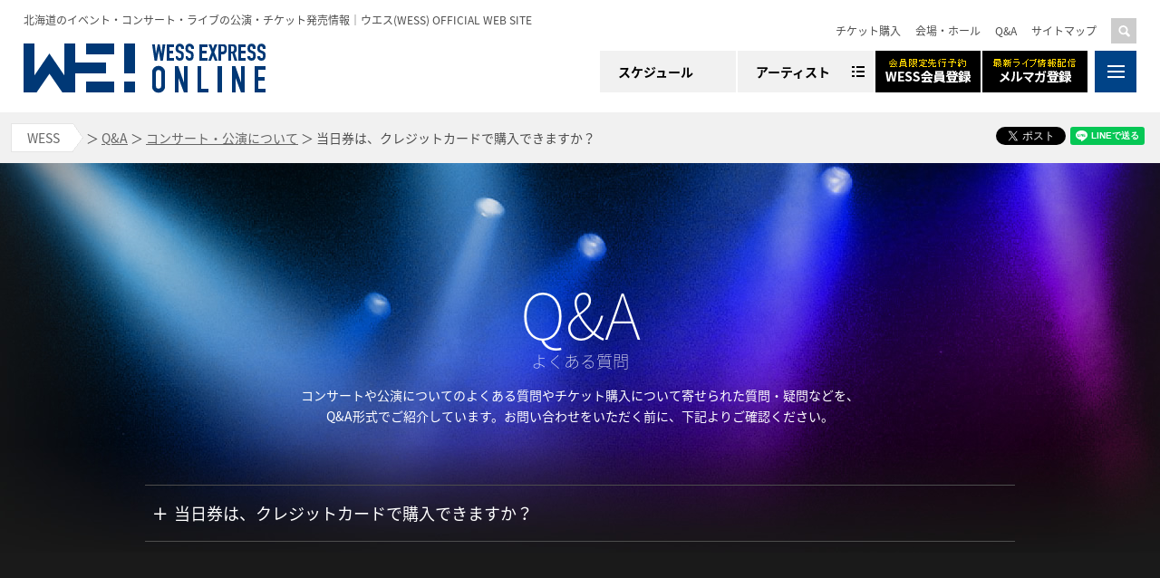

--- FILE ---
content_type: text/html; charset=UTF-8
request_url: https://wess.jp/qa/post_674/
body_size: 32448
content:
<!doctype html>
<html lang="ja">
<head>
<meta charset="utf-8">
<meta http-equiv="X-UA-Compatible" content="IE=edge">
<script>
var _ua = (function(u){
  return {
    Tablet:(u.indexOf("windows") != -1 && u.indexOf("touch") != -1 && u.indexOf("tablet pc") == -1)
      || u.indexOf("ipad") != -1
      || (u.indexOf("android") != -1 && u.indexOf("mobile") == -1)
      || (u.indexOf("firefox") != -1 && u.indexOf("tablet") != -1)
      || u.indexOf("kindle") != -1
      || u.indexOf("silk") != -1
      || u.indexOf("playbook") != -1,
    Mobile:(u.indexOf("windows") != -1 && u.indexOf("phone") != -1)
      || u.indexOf("iphone") != -1
      || u.indexOf("ipod") != -1
      || (u.indexOf("android") != -1 && u.indexOf("mobile") != -1)
      || (u.indexOf("firefox") != -1 && u.indexOf("mobile") != -1)
      || u.indexOf("blackberry") != -1
  }
})(window.navigator.userAgent.toLowerCase());
if(_ua.Mobile){
	document.write('<meta name="viewport" content="width=device-width,initial-scale=1.0">');
}
</script>
<meta name="format-detection" content="telephone=no">
<title>北海道のイベント・コンサート・ライブのよくある質問｜ウエス</title>
<meta name="description" content="北海道各地（札幌・函館・旭川・帯広・北見・釧路など）で行われるイベントやコンサート・ライブのよくある質問をコンサート・イベントを札幌のウエス（WESS）がお答えします。">
<meta name="keywords" content="北海道,イベント,コンサート,ライブ,よくある質問,Q&A,ウエス,WESS">
<link rel="canonical" href="https://wess.jp/qa/post_674/">
<link rel="alternate" media="handheld" href="https://wess.jp/qa/post_674/">
<meta name="application-name" content="ウエス(WESS) OFFICIAL WEB SITE">
<meta name="msapplication-square70x70logo" content="/small.jpg">
<meta name="msapplication-square150x150logo" content="/medium.jpg">
<meta name="msapplication-wide310x150logo" content="/wide.jpg">
<meta name="msapplication-square310x310logo" content="/large.jpg">
<meta name="msapplication-TileColor" content="#ffffff"/>
<link rel="icon" type="image/vnd.microsoft.icon" href="/favicon.ico">
<link rel="apple-touch-icon" href="/apple-touch-icon.png">
<link rel="stylesheet" type="text/css" href="https://wess.jp/wp/wp-content/themes/original/css/reset.css">
<link rel="stylesheet" type="text/css" href="https://wess.jp/wp/wp-content/themes/original/css/common.css">
<link rel="stylesheet" type="text/css" href="https://wess.jp/wp/wp-content/themes/original/css/jquery.mCustomScrollbar.min.css">
<link rel="stylesheet" type="text/css" href="https://wess.jp/wp/wp-content/themes/original/css/style.css">
<link rel="stylesheet" href="//maxcdn.bootstrapcdn.com/font-awesome/4.6.3/css/font-awesome.min.css">

<meta property="og:title" content="Q&A｜北海道のイベント・コンサート・ライブのチケット情報ならウエス">
<meta property="og:type" content="article">
<meta property="og:url" content="https://wess.jp/qa/">
<meta property="og:image" content="https://wess.jp/wp/wp-content/themes/original/img/com/contents/default-image.jpg">
<meta property="og:description" content="一部公演を除き、現金払いでお願いします。...">
<meta name="twitter:title" content="Q&A｜北海道のイベント・コンサート・ライブのチケット情報ならウエス">
<meta name="twitter:description" content="一部公演を除き、現金払いでお願いします。...">
<meta name="twitter:image" content="https://wess.jp/wp/wp-content/themes/original/img/com/contents/default-image.jpg">
<meta property="og:site_name" content="北海道のイベント・コンサート・ライブのチケット情報ならウエス">
<meta name="twitter:card" content="summary_large_image">
<meta name="twitter:site" content="@WESS_info">
<meta name="twitter:creator" content="@WESS_info">
<meta name="twitter:domain" content="WESS_info">
<meta name='robots' content='max-image-preview:large' />
<link rel='dns-prefetch' href='//maps.googleapis.com' />
<link rel='stylesheet' id='wp-block-library-css' href='https://wess.jp/wp/wp-includes/css/dist/block-library/style.min.css?ver=6.2.8' type='text/css' media='all' />
<link rel='stylesheet' id='classic-theme-styles-css' href='https://wess.jp/wp/wp-includes/css/classic-themes.min.css?ver=6.2.8' type='text/css' media='all' />
<style id='global-styles-inline-css' type='text/css'>
body{--wp--preset--color--black: #000000;--wp--preset--color--cyan-bluish-gray: #abb8c3;--wp--preset--color--white: #ffffff;--wp--preset--color--pale-pink: #f78da7;--wp--preset--color--vivid-red: #cf2e2e;--wp--preset--color--luminous-vivid-orange: #ff6900;--wp--preset--color--luminous-vivid-amber: #fcb900;--wp--preset--color--light-green-cyan: #7bdcb5;--wp--preset--color--vivid-green-cyan: #00d084;--wp--preset--color--pale-cyan-blue: #8ed1fc;--wp--preset--color--vivid-cyan-blue: #0693e3;--wp--preset--color--vivid-purple: #9b51e0;--wp--preset--gradient--vivid-cyan-blue-to-vivid-purple: linear-gradient(135deg,rgba(6,147,227,1) 0%,rgb(155,81,224) 100%);--wp--preset--gradient--light-green-cyan-to-vivid-green-cyan: linear-gradient(135deg,rgb(122,220,180) 0%,rgb(0,208,130) 100%);--wp--preset--gradient--luminous-vivid-amber-to-luminous-vivid-orange: linear-gradient(135deg,rgba(252,185,0,1) 0%,rgba(255,105,0,1) 100%);--wp--preset--gradient--luminous-vivid-orange-to-vivid-red: linear-gradient(135deg,rgba(255,105,0,1) 0%,rgb(207,46,46) 100%);--wp--preset--gradient--very-light-gray-to-cyan-bluish-gray: linear-gradient(135deg,rgb(238,238,238) 0%,rgb(169,184,195) 100%);--wp--preset--gradient--cool-to-warm-spectrum: linear-gradient(135deg,rgb(74,234,220) 0%,rgb(151,120,209) 20%,rgb(207,42,186) 40%,rgb(238,44,130) 60%,rgb(251,105,98) 80%,rgb(254,248,76) 100%);--wp--preset--gradient--blush-light-purple: linear-gradient(135deg,rgb(255,206,236) 0%,rgb(152,150,240) 100%);--wp--preset--gradient--blush-bordeaux: linear-gradient(135deg,rgb(254,205,165) 0%,rgb(254,45,45) 50%,rgb(107,0,62) 100%);--wp--preset--gradient--luminous-dusk: linear-gradient(135deg,rgb(255,203,112) 0%,rgb(199,81,192) 50%,rgb(65,88,208) 100%);--wp--preset--gradient--pale-ocean: linear-gradient(135deg,rgb(255,245,203) 0%,rgb(182,227,212) 50%,rgb(51,167,181) 100%);--wp--preset--gradient--electric-grass: linear-gradient(135deg,rgb(202,248,128) 0%,rgb(113,206,126) 100%);--wp--preset--gradient--midnight: linear-gradient(135deg,rgb(2,3,129) 0%,rgb(40,116,252) 100%);--wp--preset--duotone--dark-grayscale: url('#wp-duotone-dark-grayscale');--wp--preset--duotone--grayscale: url('#wp-duotone-grayscale');--wp--preset--duotone--purple-yellow: url('#wp-duotone-purple-yellow');--wp--preset--duotone--blue-red: url('#wp-duotone-blue-red');--wp--preset--duotone--midnight: url('#wp-duotone-midnight');--wp--preset--duotone--magenta-yellow: url('#wp-duotone-magenta-yellow');--wp--preset--duotone--purple-green: url('#wp-duotone-purple-green');--wp--preset--duotone--blue-orange: url('#wp-duotone-blue-orange');--wp--preset--font-size--small: 13px;--wp--preset--font-size--medium: 20px;--wp--preset--font-size--large: 36px;--wp--preset--font-size--x-large: 42px;--wp--preset--spacing--20: 0.44rem;--wp--preset--spacing--30: 0.67rem;--wp--preset--spacing--40: 1rem;--wp--preset--spacing--50: 1.5rem;--wp--preset--spacing--60: 2.25rem;--wp--preset--spacing--70: 3.38rem;--wp--preset--spacing--80: 5.06rem;--wp--preset--shadow--natural: 6px 6px 9px rgba(0, 0, 0, 0.2);--wp--preset--shadow--deep: 12px 12px 50px rgba(0, 0, 0, 0.4);--wp--preset--shadow--sharp: 6px 6px 0px rgba(0, 0, 0, 0.2);--wp--preset--shadow--outlined: 6px 6px 0px -3px rgba(255, 255, 255, 1), 6px 6px rgba(0, 0, 0, 1);--wp--preset--shadow--crisp: 6px 6px 0px rgba(0, 0, 0, 1);}:where(.is-layout-flex){gap: 0.5em;}body .is-layout-flow > .alignleft{float: left;margin-inline-start: 0;margin-inline-end: 2em;}body .is-layout-flow > .alignright{float: right;margin-inline-start: 2em;margin-inline-end: 0;}body .is-layout-flow > .aligncenter{margin-left: auto !important;margin-right: auto !important;}body .is-layout-constrained > .alignleft{float: left;margin-inline-start: 0;margin-inline-end: 2em;}body .is-layout-constrained > .alignright{float: right;margin-inline-start: 2em;margin-inline-end: 0;}body .is-layout-constrained > .aligncenter{margin-left: auto !important;margin-right: auto !important;}body .is-layout-constrained > :where(:not(.alignleft):not(.alignright):not(.alignfull)){max-width: var(--wp--style--global--content-size);margin-left: auto !important;margin-right: auto !important;}body .is-layout-constrained > .alignwide{max-width: var(--wp--style--global--wide-size);}body .is-layout-flex{display: flex;}body .is-layout-flex{flex-wrap: wrap;align-items: center;}body .is-layout-flex > *{margin: 0;}:where(.wp-block-columns.is-layout-flex){gap: 2em;}.has-black-color{color: var(--wp--preset--color--black) !important;}.has-cyan-bluish-gray-color{color: var(--wp--preset--color--cyan-bluish-gray) !important;}.has-white-color{color: var(--wp--preset--color--white) !important;}.has-pale-pink-color{color: var(--wp--preset--color--pale-pink) !important;}.has-vivid-red-color{color: var(--wp--preset--color--vivid-red) !important;}.has-luminous-vivid-orange-color{color: var(--wp--preset--color--luminous-vivid-orange) !important;}.has-luminous-vivid-amber-color{color: var(--wp--preset--color--luminous-vivid-amber) !important;}.has-light-green-cyan-color{color: var(--wp--preset--color--light-green-cyan) !important;}.has-vivid-green-cyan-color{color: var(--wp--preset--color--vivid-green-cyan) !important;}.has-pale-cyan-blue-color{color: var(--wp--preset--color--pale-cyan-blue) !important;}.has-vivid-cyan-blue-color{color: var(--wp--preset--color--vivid-cyan-blue) !important;}.has-vivid-purple-color{color: var(--wp--preset--color--vivid-purple) !important;}.has-black-background-color{background-color: var(--wp--preset--color--black) !important;}.has-cyan-bluish-gray-background-color{background-color: var(--wp--preset--color--cyan-bluish-gray) !important;}.has-white-background-color{background-color: var(--wp--preset--color--white) !important;}.has-pale-pink-background-color{background-color: var(--wp--preset--color--pale-pink) !important;}.has-vivid-red-background-color{background-color: var(--wp--preset--color--vivid-red) !important;}.has-luminous-vivid-orange-background-color{background-color: var(--wp--preset--color--luminous-vivid-orange) !important;}.has-luminous-vivid-amber-background-color{background-color: var(--wp--preset--color--luminous-vivid-amber) !important;}.has-light-green-cyan-background-color{background-color: var(--wp--preset--color--light-green-cyan) !important;}.has-vivid-green-cyan-background-color{background-color: var(--wp--preset--color--vivid-green-cyan) !important;}.has-pale-cyan-blue-background-color{background-color: var(--wp--preset--color--pale-cyan-blue) !important;}.has-vivid-cyan-blue-background-color{background-color: var(--wp--preset--color--vivid-cyan-blue) !important;}.has-vivid-purple-background-color{background-color: var(--wp--preset--color--vivid-purple) !important;}.has-black-border-color{border-color: var(--wp--preset--color--black) !important;}.has-cyan-bluish-gray-border-color{border-color: var(--wp--preset--color--cyan-bluish-gray) !important;}.has-white-border-color{border-color: var(--wp--preset--color--white) !important;}.has-pale-pink-border-color{border-color: var(--wp--preset--color--pale-pink) !important;}.has-vivid-red-border-color{border-color: var(--wp--preset--color--vivid-red) !important;}.has-luminous-vivid-orange-border-color{border-color: var(--wp--preset--color--luminous-vivid-orange) !important;}.has-luminous-vivid-amber-border-color{border-color: var(--wp--preset--color--luminous-vivid-amber) !important;}.has-light-green-cyan-border-color{border-color: var(--wp--preset--color--light-green-cyan) !important;}.has-vivid-green-cyan-border-color{border-color: var(--wp--preset--color--vivid-green-cyan) !important;}.has-pale-cyan-blue-border-color{border-color: var(--wp--preset--color--pale-cyan-blue) !important;}.has-vivid-cyan-blue-border-color{border-color: var(--wp--preset--color--vivid-cyan-blue) !important;}.has-vivid-purple-border-color{border-color: var(--wp--preset--color--vivid-purple) !important;}.has-vivid-cyan-blue-to-vivid-purple-gradient-background{background: var(--wp--preset--gradient--vivid-cyan-blue-to-vivid-purple) !important;}.has-light-green-cyan-to-vivid-green-cyan-gradient-background{background: var(--wp--preset--gradient--light-green-cyan-to-vivid-green-cyan) !important;}.has-luminous-vivid-amber-to-luminous-vivid-orange-gradient-background{background: var(--wp--preset--gradient--luminous-vivid-amber-to-luminous-vivid-orange) !important;}.has-luminous-vivid-orange-to-vivid-red-gradient-background{background: var(--wp--preset--gradient--luminous-vivid-orange-to-vivid-red) !important;}.has-very-light-gray-to-cyan-bluish-gray-gradient-background{background: var(--wp--preset--gradient--very-light-gray-to-cyan-bluish-gray) !important;}.has-cool-to-warm-spectrum-gradient-background{background: var(--wp--preset--gradient--cool-to-warm-spectrum) !important;}.has-blush-light-purple-gradient-background{background: var(--wp--preset--gradient--blush-light-purple) !important;}.has-blush-bordeaux-gradient-background{background: var(--wp--preset--gradient--blush-bordeaux) !important;}.has-luminous-dusk-gradient-background{background: var(--wp--preset--gradient--luminous-dusk) !important;}.has-pale-ocean-gradient-background{background: var(--wp--preset--gradient--pale-ocean) !important;}.has-electric-grass-gradient-background{background: var(--wp--preset--gradient--electric-grass) !important;}.has-midnight-gradient-background{background: var(--wp--preset--gradient--midnight) !important;}.has-small-font-size{font-size: var(--wp--preset--font-size--small) !important;}.has-medium-font-size{font-size: var(--wp--preset--font-size--medium) !important;}.has-large-font-size{font-size: var(--wp--preset--font-size--large) !important;}.has-x-large-font-size{font-size: var(--wp--preset--font-size--x-large) !important;}
.wp-block-navigation a:where(:not(.wp-element-button)){color: inherit;}
:where(.wp-block-columns.is-layout-flex){gap: 2em;}
.wp-block-pullquote{font-size: 1.5em;line-height: 1.6;}
</style>
<link rel='stylesheet' id='arve-main-css' href='https://wess.jp/wp/wp-content/plugins/advanced-responsive-video-embedder/build/main.css?ver=70e3cd1f6fe79ceb9bc5' type='text/css' media='all' />
<link rel='stylesheet' id='wpt-twitter-feed-css' href='https://wess.jp/wp/wp-content/plugins/wp-to-twitter/css/twitter-feed.css?ver=6.2.8' type='text/css' media='all' />
<script type='text/javascript' src='https://wess.jp/wp/wp-content/themes/original/js/jquery-1.11.3.min.js?ver=6.2.8' id='jquery-1.11.3.min-js'></script>
<script type='text/javascript' src='https://wess.jp/wp/wp-content/themes/original/js/jquery.mCustomScrollbar.concat.min.js?ver=6.2.8' id='jquery.mCustomScrollbar.concat.min-js'></script>
<script type='text/javascript' src='https://wess.jp/wp/wp-content/themes/original/js/jquery.ah-placeholder.js?ver=6.2.8' id='jquery.ah-placeholder-js'></script>
<script type='text/javascript' src='https://wess.jp/wp/wp-content/themes/original/js/jquery.mobile.custom.min.js?ver=6.2.8' id='jquery.mobile.custom-js'></script>
<script type='text/javascript' src='https://wess.jp/wp/wp-content/themes/original/js/common.js?ver=6.2.8' id='jscommon-js'></script>
<script type='text/javascript' src='https://wess.jp/wp/wp-content/themes/original/js/form.js?ver=6.2.8' id='jsform-js'></script>
<link rel="https://api.w.org/" href="https://wess.jp/wp-json/" /><link rel="alternate" type="application/json+oembed" href="https://wess.jp/wp-json/oembed/1.0/embed?url=https%3A%2F%2Fwess.jp%2Fqa%2Fpost_674%2F" />
<link rel="alternate" type="text/xml+oembed" href="https://wess.jp/wp-json/oembed/1.0/embed?url=https%3A%2F%2Fwess.jp%2Fqa%2Fpost_674%2F&#038;format=xml" />
<link rel='https://github.com/WP-API/WP-API' href='https://wess.jp/wp-json' />
</head>
<body id="qa" class="common">
<!-- Google Tag Manager -->
<noscript><iframe src="//www.googletagmanager.com/ns.html?id=GTM-MML2HQ"
height="0" width="0" style="display:none;visibility:hidden"></iframe></noscript>
<script>(function(w,d,s,l,i){w[l]=w[l]||[];w[l].push({'gtm.start':
new Date().getTime(),event:'gtm.js'});var f=d.getElementsByTagName(s)[0],
j=d.createElement(s),dl=l!='dataLayer'?'&l='+l:'';j.async=true;j.src=
'//www.googletagmanager.com/gtm.js?id='+i+dl;f.parentNode.insertBefore(j,f);
})(window,document,'script','dataLayer','GTM-MML2HQ');</script>
<!-- End Google Tag Manager -->
<div id="fb-root"></div>
<script>(function(d, s, id) {
  var js, fjs = d.getElementsByTagName(s)[0];
  if (d.getElementById(id)) return;
  js = d.createElement(s); js.id = id;
  js.src = "//connect.facebook.net/ja_JP/sdk.js#xfbml=1&version=v2.5";
  fjs.parentNode.insertBefore(js, fjs);
}(document, 'script', 'facebook-jssdk'));</script>
<div id="header" class="clearfix">
	<h1>北海道のイベント・コンサート・ライブの公演・チケット発売情報｜ウエス(WESS) OFFICIAL WEB SITE</h1>
	<p id="logo"><a href="https://wess.jp/"><img src="https://wess.jp/wp/wp-content/themes/original/img/com/header/logo.png" alt="北海道のイベント・コンサート・ライブの公演・チケット発売情報｜ウエス(WESS) OFFICIAL WEB SITE" width="268" height="56"></a></p>
	<ul id="h-s-nav" class="clearfix">
		<li><a href="https://wess.jp/ticket/">チケット購入</a></li>
		<li><a href="https://wess.jp/venue/">会場・ホール</a></li>
		<li><a href="https://wess.jp/qa/">Q&amp;A</a></li>
		<li><a href="https://wess.jp/sitemap/">サイトマップ</a></li>
	</ul>
	<div id="h-btn-search"><img src="https://wess.jp/wp/wp-content/themes/original/img/com/header/btn_search.png" alt="" width="28" height="28"></div>
	<div id="search-box-w">
		<div id="search-box" class="clear">
				<form id="cse-search-box" action="https://google.com/cse" target="_blank">
					<input type="hidden" name="cx" value="001061933823566536522:0bmcogxvr9m"><input type="hidden" name="ie" value="UTF-8"><input type="text" name="q" id="saerch-box-input"><input name="sa" type="image" id="saerch-box-btn" value="Search" src="https://wess.jp/wp/wp-content/themes/original/img/com/header/btn_search.gif">
				</form>
			<script type="text/javascript" src="https://www.google.com/cse/brand?form=cse-search-box&lang=ja"></script>
		</div>
	</div>
	<div id="sp-nav">
		<ul id="h-nav" class="clearfix">
			<li id="h-nav-1" class="h-nav-tab"><a href="https://wess.jp/concert-schedule/" class="btn">スケジュール</a></li>
			<li id="h-nav-2" class="h-nav-tab"><span class="btn">アーティスト</span>
				<div class="inner clearfix">
					<table class="tbl">
						<tr>
							<td><a href="https://wess.jp/japanese-syllabary/01-a/">あ</a></td>
							<td><a href="https://wess.jp/japanese-syllabary/02-i/">い</a></td>
							<td><a href="https://wess.jp/japanese-syllabary/03-u/">う</a></td>
							<td><a href="https://wess.jp/japanese-syllabary/04-e/">え</a></td>
							<td><a href="https://wess.jp/japanese-syllabary/05-o/">お</a></td>
						</tr>
						<tr>
							<td><a href="https://wess.jp/japanese-syllabary/11-ka/">か</a></td>
							<td><a href="https://wess.jp/japanese-syllabary/12-ki/">き</a></td>
							<td><a href="https://wess.jp/japanese-syllabary/13-ku/">く</a></td>
							<td><a href="https://wess.jp/japanese-syllabary/14-ke/">け</a></td>
							<td><a href="https://wess.jp/japanese-syllabary/15-ko/">こ</a></td>
						</tr>
						<tr>
							<td><a href="https://wess.jp/japanese-syllabary/21-sa/">さ</a></td>
							<td><a href="https://wess.jp/japanese-syllabary/22-shi/">し</a></td>
							<td><a href="https://wess.jp/japanese-syllabary/23-su/">す</a></td>
							<td><a href="https://wess.jp/japanese-syllabary/24-se/">せ</a></td>
							<td><a href="https://wess.jp/japanese-syllabary/25-so/">そ</a></td>
						</tr>
						<tr>
							<td><a href="https://wess.jp/japanese-syllabary/31-ta/">た</a></td>
							<td><a href="https://wess.jp/japanese-syllabary/32-chi/">ち</a></td>
							<td><a href="https://wess.jp/japanese-syllabary/33-tsu/">つ</a></td>
							<td><a href="https://wess.jp/japanese-syllabary/34-te/">て</a></td>
							<td><a href="https://wess.jp/japanese-syllabary/35-to/">と</a></td>
						</tr>
						<tr>
							<td><a href="https://wess.jp/japanese-syllabary/41-na/">な</a></td>
							<td><a href="https://wess.jp/japanese-syllabary/42-ni/">に</a></td>
							<td><a href="https://wess.jp/japanese-syllabary/43-nu/">ぬ</a></td>
							<td><a href="https://wess.jp/japanese-syllabary/44-ne/">ね</a></td>
							<td><a href="https://wess.jp/japanese-syllabary/45-no/">の</a></td>
						</tr>
						<tr>
							<td><a href="https://wess.jp/japanese-syllabary/51-ha/">は</a></td>
							<td><a href="https://wess.jp/japanese-syllabary/52-hi/">ひ</a></td>
							<td><a href="https://wess.jp/japanese-syllabary/53-fu/">ふ</a></td>
							<td><a href="https://wess.jp/japanese-syllabary/54-he/">へ</a></td>
							<td><a href="https://wess.jp/japanese-syllabary/55-ho/">ほ</a></td>
						</tr>
						<tr>
							<td><a href="https://wess.jp/japanese-syllabary/61-ma/">ま</a></td>
							<td><a href="https://wess.jp/japanese-syllabary/62-mi/">み</a></td>
							<td><a href="https://wess.jp/japanese-syllabary/63-mu/">む</a></td>
							<td><a href="https://wess.jp/japanese-syllabary/64-me/">め</a></td>
							<td><a href="https://wess.jp/japanese-syllabary/65-mo/">も</a></td>
						</tr>
						<tr>
							<td><a href="https://wess.jp/japanese-syllabary/71-ya/">や</a></td>
							<td><a href="https://wess.jp/japanese-syllabary/72-yu/">ゆ</a></td>
							<td><a href="https://wess.jp/japanese-syllabary/73-yo/">よ</a></td>
							<td>&nbsp;</td>
							<td>&nbsp;</td>
						</tr>
						<tr>
							<td><a href="https://wess.jp/japanese-syllabary/81-ra/">ら</a></td>
							<td><a href="https://wess.jp/japanese-syllabary/82-ri/">り</a></td>
							<td><a href="https://wess.jp/japanese-syllabary/83-ru/">る</a></td>
							<td><a href="https://wess.jp/japanese-syllabary/84-re/">れ</a></td>
							<td><a href="https://wess.jp/japanese-syllabary/85-ro/">ろ</a></td>
						</tr>
						<tr>
							<td><a href="https://wess.jp/japanese-syllabary/91-wa/">わ</a></td>
							<td><a href="https://wess.jp/japanese-syllabary/92-wo/">を</a></td>
							<td><a href="https://wess.jp/japanese-syllabary/93-n/">ん</a></td>
							<td>&nbsp;</td>
							<td>&nbsp;</td>
						</tr>
					</table>
					<table class="tbl">
						<tr>
							<td><a href="https://wess.jp/alphabet/a/">a</a></td>
							<td><a href="https://wess.jp/alphabet/b/">b</a></td>
							<td><a href="https://wess.jp/alphabet/c/">c</a></td>
							<td><a href="https://wess.jp/alphabet/d/">d</a></td>
							<td><a href="https://wess.jp/alphabet/e/">e</a></td>
						</tr>
						<tr>
							<td><a href="https://wess.jp/alphabet/f/">f</a></td>
							<td><a href="https://wess.jp/alphabet/g/">g</a></td>
							<td><a href="https://wess.jp/alphabet/h/">h</a></td>
							<td><a href="https://wess.jp/alphabet/i/">i</a></td>
							<td><a href="https://wess.jp/alphabet/j/">j</a></td>
						</tr>
						<tr>
							<td><a href="https://wess.jp/alphabet/k/">k</a></td>
							<td><a href="https://wess.jp/alphabet/l/">l</a></td>
							<td><a href="https://wess.jp/alphabet/m/">m</a></td>
							<td><a href="https://wess.jp/alphabet/n/">n</a></td>
							<td><a href="https://wess.jp/alphabet/o/">o</a></td>
						</tr>
						<tr>
							<td><a href="https://wess.jp/alphabet/p/">p</a></td>
							<td><a href="https://wess.jp/alphabet/q/">q</a></td>
							<td><a href="https://wess.jp/alphabet/r/">r</a></td>
							<td><a href="https://wess.jp/alphabet/s/">s</a></td>
							<td><a href="https://wess.jp/alphabet/t/">t</a></td>
						</tr>
						<tr>
							<td><a href="https://wess.jp/alphabet/u/">u</a></td>
							<td><a href="https://wess.jp/alphabet/v/">v</a></td>
							<td><a href="https://wess.jp/alphabet/w/">w</a></td>
							<td><a href="https://wess.jp/alphabet/x/">x</a></td>
							<td><a href="https://wess.jp/alphabet/y/">y</a></td>
						</tr>
						<tr>
							<td><a href="https://wess.jp/alphabet/z/">z</a></td>
							<td>&nbsp;</td>
							<td>&nbsp;</td>
							<td>&nbsp;</td>
							<td>&nbsp;</td>
						</tr>
						<tr>
							<td colspan="5"><a href="https://wess.jp/number/0-9/">0～9</a></td>
						</tr>
						<tr>
							<td colspan="5" class="small"><a href="https://wess.jp//japanese-syllabary/omnibus-event/">オムニバス・イベント</a></td>
						</tr>
					</table>
				</div>			</li>
			<li id="h-nav-3"><a href="https://wess.jp/live-friends/"><img src="https://wess.jp/wp/wp-content/themes/original/img/com/header/btn_member.gif" alt="会員限定先行予約 WESS会員登録" width="116" height="46"></a></li>
			<li id="h-nav-4"><a href="https://wess.jp/mailmagazine/"><img src="https://wess.jp/wp/wp-content/themes/original/img/com/header/btn_mailmag.gif" alt="最新ライブ情報配信 メルマガ登録" width="116" height="46"></a></li>
		</ul>
		<div id="h-nav-btn" data-tgt="wd1"><img src="https://wess.jp/wp/wp-content/themes/original/img/com/header/btn_nav_normal.gif" alt="" width="46" height="46"></div>
		<div id="nav" class="wd1">
			<ul>
				<li class="close">×close</li>
				<li><div id="search-box2"><form id="cse-search-box2" action="https://google.com/cse" target="_blank">
					<input type="hidden" name="cx" value="001061933823566536522:0bmcogxvr9m"><input type="hidden" name="ie" value="UTF-8"><input type="text" name="q" id="saerch-box-input2"><input name="sa" type="image" id="saerch-box-btn2" value="Search" src="https://wess.jp/wp/wp-content/themes/original/img/com/header/btn_search.gif">
				</form>
			<script type="text/javascript" src="https://www.google.com/cse/brand?form=cse-search-box2&lang=ja"></script></div></li>
				<li><a href="https://wess.jp/concert-schedule/">イベントスケジュール</a></li>
				<li><a href="https://wess.jp/japanese-syllabary/01-a/">アーティスト検索</a></li>
				<li><a href="https://wess.jp/news-topics/news-topics-category/event-news/">ニュース</a></li>
				<li><a href="https://wess.jp/ticket/">チケット購入</a></li>
				<li><a href="https://wess.jp/qa/">Q&amp;A</a></li>
				<li><a href="https://wess.jp/venue/">会場・ホール</a></li>
				<li><a href="https://wess.jp/live-friends/">WESS会員登録</a></li>
				<li><a href="https://wess.jp/mailmagazine/">メルマガ登録</a></li>
				<li><a href="https://wess.jp/runrunrun/">RUN！RUN！RUN！</a></li>
				<li><a href="https://wess.jp/company/">会社概要</a></li>
				<li><a href="https://wess.jp/privacy/">プライバシーポリシー</a></li>
				<li><a href="https://wess.jp/sitemap/">サイトマップ</a></li>
			</ul>
		</div>
	</div>
</div>
<div id="pankuzu">
	<p><!-- Breadcrumb NavXT 7.2.0 -->
<a href="https://wess.jp" class="home">WESS</a><span class="allow"> ＞ </span><span property="itemListElement" typeof="ListItem"><a property="item" typeof="WebPage" title="Go to Q&amp;A." href="https://wess.jp/qa/" class="archive post-qa-archive"><span property="name">Q&amp;A</span></a><meta property="position" content="2"></span><span class="allow"> ＞ </span><span property="itemListElement" typeof="ListItem"><a property="item" typeof="WebPage" title="Go to the コンサート・公演について  archives." href="https://wess.jp/qa/qa-category/koen/" class="taxonomy qa-category"><span property="name">コンサート・公演について</span></a><meta property="position" content="3"></span><span class="allow"> ＞ </span><span property="itemListElement" typeof="ListItem"><span property="name">当日券は、クレジットカードで購入できますか？</span><meta property="position" content="4"></span></p>
	<ul class="sns-box clearfix">
		<li class="fb">
			<div class="fb-like" data-layout="button" data-action="like" data-show-faces="false" data-share="true"></div>
		</li>
		<li class="tw"><a href="https://twitter.com/share" class="twitter-share-button" data-count="none">Tweet</a>
			<script>!function(d,s,id){var js,fjs=d.getElementsByTagName(s)[0],p=/^http:/.test(d.location)?'http':'https';if(!d.getElementById(id)){js=d.createElement(s);js.id=id;js.src=p+'://platform.twitter.com/widgets.js';fjs.parentNode.insertBefore(js,fjs);}}(document, 'script', 'twitter-wjs');</script></li>
		<!-- <li class="line"><span>
<script type="text/javascript" src="//media.line.me/js/line-button.js?v=20140411" ></script>
<script type="text/javascript">
new media_line_me.LineButton({"pc":true,"lang":"ja","type":"a"});
</script>
</span></li> -->
    <li class="line">
      <script src="//scdn.line-apps.com/n/line_it/thirdparty/loader.min.js" async="async" defer="defer" ></script>
      <div class="line-it-button" style="display: none;" data-type="share-a" data-lang="ja"></div>
    </li>
	</ul>
</div>
<div id="main">
	<div id="contents">		<h2 id="c-title">Q&amp;A<span>よくある質問</span></h2>
		<p id="lead">コンサートや公演についてのよくある質問やチケット購入について寄せられた質問・疑問などを、Q&amp;A形式でご紹介しています。お問い合わせをいただく前に、下記よりご確認ください。</p>
		<div class="contents-inner">
			<dl class="qa-box">
												<dt>当日券は、クレジットカードで購入できますか？</dt>
				<dd>
					<div class="inner"><p>一部公演を除き、現金払いでお願いします。</p></div>
				</dd>
											</dl>
		</div>
	</div>
</div>
<p id="page-top"><a href="#header"><img src="https://wess.jp/wp/wp-content/themes/original/img/com/footer/page_top.png" alt="ページ上部へ" width="40" height="40"></a></p>
<div id="footer">
	<div class="inner clearfix">
		<div class="box-l clearfix">
			<div class="box-l-r">
				<dl>
					<dt><img src="https://wess.jp/wp/wp-content/themes/original/img/com/header/logo.png" width="268" height="56" alt="北海道のイベント・コンサート・ライブの公演・チケット発売情報｜ウエス(WESS) OFFICIAL WEB SITE"></dt>
					<dd>〒063-8602 札幌市西区二十四軒4条5丁目5-21 W'Sビル<br>
					<!-- TEL：<a href="tel:011-614-9999">011-614-9999</a>（受付：月～金 11:00～18:00）</dd> -->
					お問い合わせは[<a href="https://wess.jp/contact/">こちら</a>]</dd>
				</dl>
				<ul>
					<li><a href="https://wess.jp/company/">会社概要</a></li>
					<li><a href="https://wess.jp/news-topics/news-topics-category/wess-records/">WESS RECORDS</a></li>
				</ul>
			</div>
		</div>
		<div class="box-r clearfix">
			<ul>
				<li><a href="https://wess.jp/concert-schedule/">イベントスケジュール</a></li>
				<li><a href="https://wess.jp/ticket/">チケットの購入方法</a></li>
				<li><a href="https://wess.jp/venue/">会場・ホール</a></li>
				<li><a href="https://wess.jp/qa/">Q&amp;A</a></li>
			</ul>
			<ul>
				<li><a href="https://wess.jp/news-topics/news-topics-category/event-news/">NEWS</a></li>
				<li><a href="https://twitter.com/wess_info" target="_blank">Twitter</a></li>
				<li><a href="https://www.facebook.com/WESSjp/" target="_blank">Facebook</a></li>
			</ul>
			<ul>
				<li><a href="https://wess.jp/live-friends/">WESS会員登録</a></li>
				<li><a href="https://wess.jp/mailmagazine/">メルマガ登録</a></li>
				<li><a href="https://wess.jp/runrunrun/">RUN！RUN！RUN！<br>
					<span>(スペシャルインタビュー)</span></a></li>
			</ul>
		</div>
	</div>
	<ul id="f-list-bottom">
		<li><a href="https://wess.jp/sitemap/">サイトマップ</a></li>
		<li><a href="https://wess.jp/contact/">お問い合わせ</a></li>
		<li><a href="https://wess.jp/privacy/">プライバシーポリシー</a></li>
	</ul>
	<p id="copyright">COPYRIGHT(C) <a href="https://wess.jp/">WESS INC.</a></p>
</div>
<script type='text/javascript' src='https://wess.jp/wp/wp-content/plugins/advanced-responsive-video-embedder/build/main.js?ver=70e3cd1f6fe79ceb9bc5' id='arve-main-js'></script>
<script type='text/javascript' src='https://maps.googleapis.com/maps/api/js?key=AIzaSyDZZfEZf3Ar22icEwE9ZfpAGaqft51iIZM&#038;ver=6.2.8' id='googlemap-js'></script>
</body>
</html>

--- FILE ---
content_type: text/css
request_url: https://wess.jp/wp/wp-content/themes/original/css/reset.css
body_size: 2351
content:
@charset "utf-8";

html, body, div, applet, object, iframe,
h1, h2, h3, h4, h5, h6, p, blockquote, pre,
a, abbr, acronym, address, big, cite, code,
del, dfn, em, ins, kbd, q, s, samp,
small, strike, sub, sup, tt, var,
b, u, i, center,
dl, dt, dd,
fieldset, form, label, legend,
article, aside, canvas, details, embed,
figure, figcaption, footer, header, hgroup,
menu, nav, output, ruby, section, summary,
time, mark, audio, video {
	margin: 0;
	padding: 0;
	border: 0;
	font-style:normal;
	font-size: 100%;
	vertical-align: baseline;
}

article, aside, details, figcaption, figure,
footer, header, hgroup, menu, nav, section {
	display: block;
}

body{
	font-family:Meiryo, sans-serif;
	-webkit-text-size-adjust: 100%;
}
html,body {
	height: 100%;
}

blockquote, q {
	quotes: none;
}

blockquote:before, blockquote:after,
q:before, q:after {
	content: '';
	content: none;
}

input, textarea{
	margin: 0;
	padding: 0;
	font-family:Meiryo, sans-serif;
}

table{
    border-collapse: collapse; 
    border-spacing:0;
}
ul,ol{
	margin:0;
	padding:0;
	list-style:none;
}
ul{
	padding-left:2em;
	list-style-type:disc;
}
ol{
	padding-left:2em;
	list-style-type:decimal;
}
a,img{border:0;}

a{
	color:#000;
	text-decoration:underline;
}
a:hover{
	color:#f00;
	text-decoration:underline;
}
a:focus {
	outline:none;
}
.clearfix {zoom:1;}
.clearfix:after{
	content: ""; 
	display: block; 
	clear: both;}
.fl{float:left;}
.fr{float:right;}
.clear{clear:both;}
.mb6{margin-bottom:6px !important;}
.mb10{margin-bottom:10px !important;}
.mb12{margin-bottom:12px !important;}
.mb14{margin-bottom:14px !important;}
.mb15{margin-bottom:15px !important;}
.mb16{margin-bottom:16px !important;}
.mb20{margin-bottom:20px !important;}
.mb24{margin-bottom:24px !important;}
.mb25{margin-bottom:25px !important;}
.mb30{margin-bottom:30px !important;}
.mb34{margin-bottom:34px !important;}
.mb35{margin-bottom:35px !important;}
.mb40{margin-bottom:40px !important;}
.mb45{margin-bottom:45px !important;}
.mb50{margin-bottom:50px !important;}
.mb55{margin-bottom:55px !important;}
.mb60{margin-bottom:60px !important;}
.mb65{margin-bottom:65px !important;}
.mb70{margin-bottom:70px !important;}
.mb80{margin-bottom:80px !important;}
.bold{font-weight:bold;}
.al-left{text-align:left !important;}
.al-center{text-align:center !important;}
.al-right{text-align:right !important;}


--- FILE ---
content_type: text/css
request_url: https://wess.jp/wp/wp-content/themes/original/css/common.css
body_size: 15873
content:
@charset "utf-8";
@import url(https://fonts.googleapis.com/earlyaccess/notosansjapanese.css);
/*@import url(https://fonts.googleapis.com/css?family=Oswald:400,300,700);*/

/* font-size(基準14pxに対して) */
/*
10px font-size:71%;
12px font-size:86%;
14px font-size:100%;
16px font-size:114%;
18px font-size:129%;
20px font-size:143%;
22px font-size:157%;
24px font-size:171%;
 */

/* --------------------
 body
-------------------- */
body {
  color: #4d4d4d;
  line-height:1.7;
  font-size: 14px;
  font-family:'Noto Sans Japanese',Arial,Meiryo,sans-serif;
}
body *{
  -webkit-box-sizing:border-box;
  -moz-box-sizing:border-box;
  -ms-box-sizing:border-box;
  -o-box-sizing:border-box;
  box-sizing:border-box;
}
a{
  color:#4d4d4d;
  text-decoration:underline;
}
a:hover{
  color:#f00;
  text-decoration:underline;
}
a[href^="tel:"] {
  pointer-events: none;
  text-decoration:none !important;
}
img.centered {
  display: block;
  margin-left: auto;
  margin-right: auto;
  }

img.alignright {
  padding: 4px;
  margin: 0 0 2px 7px;
  display: inline;
  }

img.alignleft {
  padding: 4px;
  margin: 0 7px 2px 0;
  display: inline;
  }

.alignright {
  float: right;
  }

.alignleft {
  float: left;
}
.wp-caption{
  max-width:100%;
}
img{
  max-width:100%;
  height:auto;
  vertical-align:top;
}

/* Advanced Responsive Video Embedder プラグイン用 */
.aligncenter{margin:0 auto !important;}


/* --------------------
 header
-------------------- */
#top-box{
  width:100%;
  height:624px;
  position:relative;
}
#header{
  margin:0 auto;
  width:100%;
  height:124px;
  max-width:1280px;
  text-align:left;
  position:relative;
  z-index:12;
}
#header img{vertical-align:top;}
#header h1{
  color:#4d4d4d;
  font-size:86%;
  font-weight:normal;
  position:absolute;
  top:12px;
  left:26px;
}
#header h1 strong{font-weight:normal;}
#header #logo{
  position:absolute;
  top:48px;
  left:26px;
}
#h-s-nav{
  margin:0;
  padding:0;
  list-style:none;
  height:20px;
  position:absolute;
  top:24px;
  right:70px;
}
#h-s-nav li{
  margin:0 0 0 16px;
  padding:0;
  float:left;
  font-size:86%;
}
#h-s-nav li a{
  color:#4d4d4d;
  text-decoration:none;
}
#h-s-nav li a:hover{
  color:#f00;
  text-decoration:underline;
}
#h-btn-search{
  position:absolute;
  top:20px;
  right:26px;
}
#search-box-w{
  display:none;
  padding:6px;
  position:absolute;
  top:48px;
  right:26px;
  z-index:20;
}
#search-box{
  margin:0;
  padding:0 0 0 6px;
  width: 220px;
  height: 34px;
  background:transparent url(../img/com/header/bg_search.gif) no-repeat 0 0;
  text-align:left;
}
#search-box input {
  border: none !important;
}
#saerch-box-input {
  width: 180px !important;
  height: 32px !important;
  margin: 1px 0 0 0 !important;
  padding: 0 !important;
  vertical-align: top !important;
}
#saerch-box-btn {
  margin: 6px 0 0 4px !important;
  padding: 0 !important;
  vertical-align: top !important;
}

#search-box2{
  display:none;
  margin:4px auto;
  padding:0 0 0 6px;
  width: 220px;
  height: 34px;
  background:transparent url(../img/com/header/bg_search.gif) no-repeat 0 0;
  text-align:left;
}
#search-box2 input {
  border: none !important;
  font-size:16px;
}
#saerch-box-input2 {
  width: 180px !important;
  height: 32px !important;
  margin: 1px 0 0 0 !important;
  padding: 0 !important;
  vertical-align: top !important;
}
#saerch-box-btn2 {
  margin: 6px 0 0 4px !important;
  padding: 0 !important;
  vertical-align: top !important;
}

#h-nav{
  margin:0;
  padding:0;
  list-style:none;
  height:46px;
  position:absolute;
  top:56px;
  right:80px;
}
#h-nav > li{
  margin:0 0 0 2px;
  padding:0;
  float:left;
}
#h-nav li.h-nav-tab{
  position:relative;
}
#h-nav li.h-nav-tab span,
#h-nav li.h-nav-tab a.btn{
  padding-left:20px;
  display:block;
  width:150px;
  height:46px;
  line-height:46px;
  color:#000;
  background-color:#f1f1f1;
  font-weight:bold;
  position:relative;
  cursor:pointer;
  text-decoration:none;
}
#top #h-nav li.h-nav-tab span,
#top #h-nav li.h-nav-tab a.btn{
  background-color:#fff;
}
#h-nav li.h-nav-tab span:after,
#h-nav li.h-nav-tab a.btn:after{
  content:url(../img/com/header/icon_1_normal.gif);
  position:absolute;
  top:50%;
  right:10px;
  margin-top:-7px;
  line-height:14px;
}
#h-nav li#h-nav-1.h-nav-tab span:after,
#h-nav li#h-nav-1.h-nav-tab a.btn:after{
  content:normal;
  position:absolute;
  top:50%;
  right:10px;
  margin-top:-7px;
  line-height:14px;
}
#h-nav li.h-nav-tab span.active{
  color:#fff;
  background-color:#000;
}
#top #h-nav li.h-nav-tab span.active{
  color:#fff;
  background-color:#000;
}
#h-nav li.h-nav-tab span.active:after{
  content:url(../img/com/header/icon_1_active.gif);
}
#top #h-nav li.h-nav-tab span.active:after{
  content:url(../img/com/header/icon_1_active.gif);
}
#h-nav li.h-nav-tab .inner{
  display:none;
  padding:18px;
  width:302px;
  color:#fff;
  background-color:#000;
}
#h-nav li#h-nav-1 .inner{
  position:absolute;
  top:46px;
  left:0;
}
#h-nav li#h-nav-2 .inner{
  position:absolute;
  top:46px;
  right:0;
}
#h-nav li.h-nav-tab .inner ul{
  margin:0;
  padding:0;
  list-style:none;
}
#h-nav li.h-nav-tab .inner ul li{
  margin:0;
  padding:0;
}
#h-nav li.h-nav-tab .inner .title{
  display:none;
}
#h-nav li.h-nav-tab .inner .tbl{
  width:130px;
  table-layout: fixed;
  float:left;
}
#h-nav li.h-nav-tab .inner .tbl:first-child{float:left;}
#h-nav li.h-nav-tab .inner .tbl:last-child{float:right;}
#h-nav li.h-nav-tab .inner .tbl th,
#h-nav li.h-nav-tab .inner .tbl td{
  text-align:center;
}
#h-nav li.h-nav-tab .inner .tbl td.small{font-size:86%;text-align:left;}

#h-nav li.h-nav-tab .inner a{
  display:inline-block;
  width:100%;
  color:#fff;
  text-decoration:none;
}
#h-nav li.h-nav-tab .inner a:hover{
  color:#fff;
  background-color:#FF006D;
}
#h-nav-btn{
  cursor:pointer;
  position:absolute;
  top:56px;
  right:26px;
  width:46px;
  height:46px;
  background:url(../img/com/header/btn_nav_active.gif) no-repeat left top;
}
#h-nav-btn img,
#top #h-nav-btn.active img{
  visibility:hidden;
}
#nav{
  display:none;
  padding:18px;
  position:absolute;
  top:56px;
  right:26px;
  width:288px;
  color:#fff;
  background-color:#004387;
}
#nav ul{
  margin:0;
  padding:0;
  list-style:none;
}
#nav ul li{
  margin:0;
  padding:0;
}
#nav .close{
  padding:4px;
  cursor:pointer;
  text-align:right;
}
#nav .close:hover{
  color:#fff;
  background-color:#FF006D;
}
#nav ul li a{
  padding:4px 6px;
  display:inline-block;
  width:100%;
  color:#fff;
  text-decoration:none;
}
#nav ul li a:hover{
  color:#fff;
  background-color:#FF006D;
}

/* --------------------
 main
-------------------- */
#pankuzu{
  width:100%;
  padding:12px;
  background-color:#f1f1f1;
  position:relative;
}
#pankuzu > p{
  margin-right:220px;
}
#pankuzu a{
  color:#666;
  text-decoration:underline;
  line-height:32px;
}
#pankuzu a:hover{
  color:#f00;
  text-decoration:underline;
}
#pankuzu a.home{
  padding-left:18px;
  width:80px;
  height:32px;
  display:inline-block;
  background:url(../img/com/contents/bg_icon.gif);
  text-decoration:none;
}
.sns-box{
  margin:0;
  padding:0;
  list-style:none;
  overflow:hidden;
}
#pankuzu .sns-box{
  position:absolute;
  top:16px;
  right:16px;
}
.sns-box li{
  margin:0 0 0 10px;
  padding:0;
  float:left;
}
.sns-box li.fb{line-height:1.0;}
.sns-box li.tw{width:72px;}
.sns-box li iframe{
  margin:0 !important;
}
.wr .sns-box{
  margin-bottom:30px;
  width:100%;
  text-align:center;
  letter-spacing:-.40em;
}
.wr .sns-box li{
  letter-spacing:normal;
  display:inline-block;
  float:none;
}

#main{
  width:100%;
}
#contents{
  margin:0 auto;
  width:960px;
}
.common #contents{
  padding:124px 0 56px;
  color:#fff;
}
#free.common #contents{
  width:100%;
  padding:28px;
  color:#4d4d4d;
}
#c-title{
  margin-bottom:16px;
  font-size:500%;
  text-align:center;
  font-weight:100;
  line-height:1.2;
}
#c-title span{
  display:block;
  font-size:26%;
}
#lead{
  margin:0 auto 64px;
  width:636px;
  text-align:center;
}


/* --------------------
 footer
-------------------- */
#footer{
  padding-top:48px;
  border-top:5px #000 solid;
  width:100%;
  position:relative;
}
#page-top{
  display:none;
  position:fixed;
  bottom:16px;
  right:16px;
  z-index:10;
}
#footer .inner{
  margin:0 auto;
  width:960px;
}
#footer .inner .box-l{
  width:480px;
  float:left;
}
#footer .inner .box-l .box-l-r dt{
  margin-bottom:10px;
}
#footer .inner .box-l .box-l-r dd{
  margin-bottom:12px;
  font-size:86%;
}
#footer .inner .box-l .box-l-r ul{
  margin:0;
  padding:0;
  list-style:none;
  letter-spacing:-.40em;
}
#footer .inner .box-l .box-l-r ul li{
  margin:0 16px 0 0;
  padding:0;
  letter-spacing:normal;
  display:inline-block;
}
#footer .inner .box-l .box-l-r ul li a{
  text-decoration:none;
}
#footer .inner .box-l .box-l-r ul li a:hover{
  text-decoration:underline;
}
#footer .inner .box-r{
  padding-left:30px;
  border-left:1px #d2d2d2 solid;
  width:480px;
  float:right;
  min-height:130px;
}
#footer .inner .box-r ul{
  margin:0 50px 0 0;
  padding:0;
  list-style:none;
  float:left;
}
#footer .inner .box-r ul:last-child{
  margin:0;
}
#footer .inner .box-r ul li{
  margin:0 0 8px;
  padding:0;
  line-height:1.4;
}
#footer .inner .box-r ul li span{
  font-size:86%;
}
#footer .inner .box-r ul li a{
  text-decoration:none;
}
#footer .inner .box-r ul li a:hover{
  text-decoration:underline;
}
#f-list-bottom{
  margin:34px 0 0 0;
  padding:16px 0 24px;
  border-top:1px #cbcbcb solid;
  list-style:none;
  letter-spacing:-.40em;
  text-align:center;
}
#f-list-bottom li{
  margin:0 18px;
  padding:0;
  font-size:86%;
  letter-spacing:normal;
  display:inline-block;
}
#f-list-bottom li a{
  text-decoration:none;
}
#f-list-bottom li a:hover{
  text-decoration:underline;
}
#copyright{
  width:100%;
  min-width:960px;
  padding:6px 0;
  color:#CBCBCB;
  background-color:#000;
  text-align:center;
}
#copyright a{
  color:#CBCBCB;
  text-decoration:none;
}
#copyright a:hover{
  color:#CBCBCB;
  text-decoration:underline;
}



@media screen and (max-width: 768px) {

  /* --------------------
    body
  -------------------- */
  a[href^="tel:"] {
    pointer-events: auto;
    text-decoration:underline !important;
  }

  /* --------------------
    header
  -------------------- */
  #top-box{
    width:100%;
    height:700px;
    position:relative;
  z-index:100;
  }
  #header{
    padding-bottom:10px;
    height:auto;
    max-width:none;
  }
  #header h1{
    padding:0 6px;
    margin-bottom:10px;
    position:relative;
    top:2px;
    left:0;
    font-size:71%;
  }
  #header #logo{
    padding-top:2px;
    position:static;
    width:134px;
    margin-left:6px;
    float:left;
  }
  #h-s-nav{
    display:none;
  }
  #h-btn-search{
    display:none;
  }
  #search-box2{
    display:block;
  }
  #sp-nav{
    position:relative;
    margin-right:6px;
    width:170px;
    float:right;
  }
  #h-nav{
    margin:0;
    padding:0;
    list-style:none;
    height:32px;
    position:absolute;
    top:0;
    right:34px;
    width:136px;
  }
  #h-nav li#h-nav-3,
  #h-nav li#h-nav-4{
    display:none;
  }
  #h-nav li.h-nav-tab{
    position:relative;
  }
  #h-nav li.h-nav-tab span,
  #h-nav li.h-nav-tab a.btn{
    padding-left:0;
    width:66px;
    height:32px;
    line-height:32px;
    -webkit-background-size:66px 32px !important;
    -moz-background-size:66px 32px !important;
    -ms-background-size:66px 32px !important;
    -o-background-size:66px 32px !important;
    background-size:66px 32px !important;
    overflow:hidden;
    text-indent:101%;
    white-space:nowrap;
  }
  #h-nav li#h-nav-1 span,
  #h-nav li#h-nav-1 a.btn{
    background:url(../img/sp/com/header/btn_schedule_normal.gif) no-repeat left top;
  }
  #h-nav li#h-nav-1 span.active{
    background:url(../img/sp/com/header/btn_schedule_active.gif) no-repeat left top;
  }
  #h-nav li#h-nav-2 span{
    background:url(../img/sp/com/header/btn_artist_normal.gif) no-repeat left top;
  }
  #h-nav li#h-nav-2 span.active{
    background:url(../img/sp/com/header/btn_artist_active.gif) no-repeat left top;
  }
  #top #h-nav li#h-nav-1 span,
  #top #h-nav li#h-nav-1 a.btn{
    background:url(../img/sp/com/header/btn_schedule_normal.gif) no-repeat left top;
  }
  #top #h-nav li#h-nav-2 span{
    background:url(../img/sp/com/header/btn_artist_normal.gif) no-repeat left top;
  }
  #top #h-nav li#h-nav-2 span.active{
    background:url(../img/sp/com/header/btn_artist_active.gif) no-repeat left top;
  }
  #h-nav li.h-nav-tab span:after{
    content:normal !important;
  }
  #h-nav li.h-nav-tab span.active:after{
    content:normal;
  }
  #h-nav li.h-nav-tab .inner{
    display:none;
    padding:18px;
    width:300px;
  }
  #h-nav li.h-nav-tab .inner .title{
    display:block;
    margin-bottom:4px;
    text-align:center;
  }
  #h-nav li#h-nav-1 .inner{
    position:absolute;
    top:32px;
    right:-78px;
    left:auto;
  }
  #h-nav li#h-nav-2 .inner{
    position:absolute;
    top:32px;
    right:-35px;
    left:auto;
  }
  #h-nav-btn{
    /*position:absolute;
    top:0;
    right:0;*/
    position:fixed;
    top:44px;
    right:10px;
    width:32px;
    height:32px;
    background:url(../img/com/header/btn_nav_active.gif) no-repeat left top;
    -webkit-background-size:32px 32px;
    -moz-background-size:32px 32px;
    -ms-background-size:32px 32px;
    -o-background-size:32px 32px;
    background-size:32px 32px;
  }
  #nav{
    /*position:absolute;
    top:32px;
    right:0;
    width:300px;*/
    position:fixed;
    top:0;
    right:0;
    width:100%;
    height:100%;
    overflow:scroll;
    z-index:10;
  }
  #nav ul li a{
    padding:4px 6px;
    display:inline-block;
    width:100%;
    color:#fff;
    text-decoration:none;
  }
  #nav ul li a:hover{
    background-color:transparent;
  }
  .modal-overlay {
    z-index:11;
    display:none;
    position:fixed;
    top:0;
    left:0;
    width:100%;
    height:120%;
  background-color:#004387;
}


  /* --------------------
    main
  -------------------- */
  #pankuzu{
    padding:6px;
    font-size:86%;
  }
  #pankuzu > p{
    margin-right:0;
  }
  #pankuzu a{
    line-height:24px;
  }
  #pankuzu a.home{
    padding-left:10px;
    width:60px;
    height:24px;
    background:url(../img/com/contents/bg_icon.gif);
    -webkit-background-size:60px 24px;
    -moz-background-size:60px 24px;
    -ms-background-size:60px 24px;
    -o-background-size:60px 24px;
    background-size:60px 24px;
    text-decoration:none;
  }
  #pankuzu .sns-box{
    position:relative;
    top:6px;
    right:6px;
  }
  #contents{
    margin:0 auto;
    width:100%;
  }
  .common #contents{
    padding:84px 0 30px;
  }
  #free.common #contents{
    width:100%;
    padding:20px 10px;
    color:#4d4d4d;
  }
  #c-title{
    margin-bottom:4px;
    font-size:314%;
  }
  #c-title span{
    display:block;
    font-size:23%;
  }
  #lead{
    margin:0 auto 26px;
    width:100%;
    padding:0 40px;
    font-size:71%;
    text-align:left;
  }
  .contents-inner{
    padding:0 15px;
  }

  /* --------------------
    footer
  -------------------- */
  #footer{
    padding-top:38px;
    border-top:4px #000 solid;
  }
  #page-top{
    width:30px;
    position:fixed;
    bottom:10px;
    right:10px;
  }
  #footer .inner{
    margin:0 auto;
    width:100%;
    padding:0 10px;
  }
  #footer .inner .box-l{
    width:100%;
    float:none;
  }
  #footer .inner .box-l .box-l-r{
    float:none;
    width:auto;
  }
  #footer .inner .box-l .box-l-r dt{
    width:140px;
  }
  #footer .inner .box-l .box-l-r dd{
    margin-bottom:0;
    font-size:71%;
  }
  #footer .inner .box-l .box-l-r ul{
    display:none;
  }
  #footer .inner .box-r{
    display:none;
  }
  #f-list-bottom{
    margin:12px 0 0 0;
    padding:10px 0;
  }
  #f-list-bottom li{
    margin:0 8px;
    font-size:71%;
  }
  #copyright{
    min-width:0;
    font-size:71%;
  }


}


--- FILE ---
content_type: text/css
request_url: https://wess.jp/wp/wp-content/themes/original/css/style.css
body_size: 135813
content:
@charset "utf-8";

/* font-size(基準14pxに対して) */
/*
10px font-size:71%;
12px font-size:86%;
14px font-size:100%;
16px font-size:114%;
18px font-size:129%;
20px font-size:143%;
22px font-size:157%;
24px font-size:171%;
 */

/* --------------------
 body
-------------------- */
/* top */
#top-event-slider {
  width: 100%;
  height: 624px;
  position: absolute;
  top: 0;
  left: 0;
  z-index: 1;
}
#top-event-slider-i {
  width: 100%;
  height: 624px;
}
#top-event-slider .slider {
  width: 100%;
  height: 624px;
  position: absolute;
  top: 0;
  left: 0;
  -webkit-background-size: cover !important;
  -moz-background-size: cover !important;
  -ms-background-size: cover !important;
  -o-background-size: cover !important;
  background-size: cover !important;
}
.slider:after {
  content: " ";
  background: url(../img/contents/top/bg_slider.png) repeat-x left top;
  position: absolute;
  bottom: 0;
  left: 0;
  z-index: 1;
  width: 100%;
  height: 182px;
}

#top-event-slider .slider .im {
  width: 480px;
  position: absolute;
  top: 154px;
  left: 50%;
  z-index: 2;
  margin-left: -480px;
}
#top-event-slider .slider .im a {
  background-color: #f00 !important;
}
#top-event-slider-nav {
  width: 10px;
  position: absolute;
  top: 154px;
  left: 20px;
  z-index: 5;
  font-size: 0;
}
#top-event-slider-nav a {
  display: block;
  width: 10px;
  height: 10px;
  margin: 0 0 10px;
}
#event-pickup {
  width: 420px;
  height: 330px;
  position: absolute;
  top: 138px;
  right: 50%;
  margin-right: -460px;
  z-index: 3;
}
#event-pickup-i {
  width: 420px;
  height: 330px;
}
.event-pickup {
  width: 420px;
  height: 330px;
  padding: 5px;
  background-color: rgba(255, 255, 255, 0.5);
}
.event-pickup-i {
  width: 100%;
  height: 320px;
  background-color: #fff;
  overflow: auto;
}
.mCSB_inside > .mCSB_container {
  min-height: 320px;
}
.mCSB_scrollTools {
  width: 8px !important;
}
.mCSB_dragger_bar {
  background-color: #ff194d !important;
}
.mCSB_scrollTools .mCSB_draggerRail {
  width: 8px !important;
  -webkit-border-radius: 0 !important;
  -moz-border-radius: 0 !important;
  -ms-border-radius: 0 !important;
  -o-border-radius: 0 !important;
  border-radius: 0 !important;
}
.mCSB_draggerRail {
  background-color: #27303e !important;
}
.mCSB_scrollTools .mCSB_dragger .mCSB_dragger_bar {
  width: 8px !important;
  -webkit-border-radius: 0 !important;
  -moz-border-radius: 0 !important;
  -ms-border-radius: 0 !important;
  -o-border-radius: 0 !important;
  border-radius: 0 !important;
}

.event-pickup-i .article .chumoku {
  margin-bottom: 6px;
}
.event-pickup-i .article .chumoku img {
  vertical-align: top;
}
.event-pickup-i .article .artist {
  margin-bottom: 2px;
  line-height: 1.2;
  color: #000;
  font-size: 171%;
  font-weight: 700;
}
.event-pickup-i .article .title {
  margin-bottom: 8px;
  line-height: 1.2;
  color: #000;
  font-size: 86%;
}
.event-pickup-i .article .artist a,
.event-pickup-i .article .title a {
  color: #000;
  text-decoration: none;
}
.event-pickup-i .article .artist a:hover,
.event-pickup-i .article .title a:hover {
  color: #ff194d;
}
.event-pickup-i .article .article-i {
  line-height: 1.4;
  font-size: 86%;
}

/* 写真が縦長の場合 */
.type-1 .event-pickup-i .ph {
  width: 180px;
  height: 320px;
  background-color: #000;
  position: absolute;
  top: 0;
  left: 0;
  overflow: hidden;
}
.type-1 .event-pickup-i .ph img {
  position: absolute;
  top: 0;
  left: 0;
  right: 0;
  bottom: 0;
  margin: auto;
  width: 180px !important;
  height: auto !important;
}
.type-1 .event-pickup-i .article {
  padding: 18px 18px 18px 200px;
}

/* 写真が横長の場合 */
.type-2 .event-pickup-i .ph {
  width: 100%;
  height: 180px;
  background-color: #000;
  position: relative;
  overflow: hidden;
}
.type-2 .event-pickup-i .ph img {
  position: absolute;
  top: 0;
  left: 0;
  right: 0;
  bottom: 0;
  margin: auto;
  height: 180px !important;
  width: auto !important;
}
.type-2 .event-pickup-i .article {
  padding: 12px 18px 18px;
}

#event-pickup-nav {
  width: 10px;
  position: absolute;
  top: 154px;
  right: 50%;
  z-index: 5;
  font-size: 0;
  margin-right: -500px;
}
#event-pickup-nav a {
  display: block;
  width: 10px;
  height: 10px;
  margin: 0 0 10px;
}

#top-bar {
  width: 100%;
  position: absolute;
  bottom: 98px;
  left: 0;
  z-index: 3;
}
#top-sns {
  margin: 0;
  padding: 0;
  list-style: none;
  float: left;
  width: 80px;
}
#top-sns li {
  margin: 0 8px 0 0;
  padding: 0;
  float: left;
}
#top-sns li img {
  vertical-align: top;
}
#top-sns li .text {
  display: none;
}
#top-news-ticker {
  margin-top: 5px;
  margin-left: 88px;
  height: 24px;
  background-color: rgba(255, 255, 255, 0.8);
  position: relative;
}
#top-news-ticker img {
  vertical-align: top;
}
#top-news-ticker .title-box {
  margin: 0;
  padding: 0;
  list-style: none;
  width: 74px;
  position: absolute;
  top: 0;
  left: 0;
}
#top-news-ticker .title-box li {
  margin: 0;
  padding: 0;
  float: left;
  line-height: 24px;
}

#top-news-ticker .ticker {
  margin: 0;
  padding: 0;
  width: 100%;
  max-width: 770px;
  position: relative;
  overflow: hidden;
  top: 0;
  left: 84px;
}
#top-news-ticker .ticker ul {
  margin: 0;
  padding: 0;
  list-style: none;
  width: 100%;
  position: relative;
}

#top-news-ticker .ticker ul li {
  margin: 0;
  padding: 0;
  width: 100%;
  display: none;
  color: #000;
  line-height: 24px;
}
#top-news-ticker .ticker ul li a {
  color: #000;
  text-decoration: none;
}
#top-news-ticker .ticker ul li a:hover {
  color: #000;
  text-decoration: underline;
}
#top-tab {
  margin: -80px 0 24px 0;
  padding: 0;
  list-style: none;
  width: 100%;
  height: 80px;
  letter-spacing: -0.4em;
  text-align: center;
  position: relative;
  z-index: 4;
}
#top-tab li {
  width: 33%;
  height: 80px;
  letter-spacing: normal;
  display: inline-block;
  position: relative;
}
#top-tab li div {
  width: 100%;
  height: 80px;
  display: table;
}
#top-tab li div a {
  width: 100%;
  height: 80px;
  line-height: 1.1;
  display: table-cell;
  text-align: center;
  vertical-align: middle;
  text-decoration: none;
  font-size: 157%;
}
#top-tab li div a span.sub-text {
  font-size: 64%;
}
#top-tab li.tab-1 div a {
  color: #fff;
  background: #33050f url(../img/contents/top/bg_tab.png) no-repeat left bottom;
}
#top-tab li.tab-1 div a span.sub-text {
  color: #ff194d;
}
#top-tab li.tab-1 div a:hover {
  color: #fff;
  background-color: #715057;
  background-image: none;
}
#top-tab li.tab-2 div a {
  color: #fff;
  background: #002228 url(../img/contents/top/bg_tab.png) no-repeat left bottom;
}
#top-tab li.tab-2 div a span.sub-text {
  color: #00abc9;
}
#top-tab li.tab-2 div a:hover {
  color: #fff;
  background-color: #4d6569;
  background-image: none;
}
#top-tab li.tab-3 div a {
  color: #fff;
  background: #290030 url(../img/contents/top/bg_tab.png) no-repeat left bottom;
}
#top-tab li.tab-3 div a span.sub-text {
  color: #dd4ef6;
}
#top-tab li.tab-3 div a:hover {
  color: #fff;
  background-color: #6a4d6f;
  background-image: none;
}
#top-tab li div a.current {
  color: #000 !important;
  background-color: #fff !important;
  background-image: none;
}
#top-tab li .comment {
  width: 114px;
  height: 34px;
  position: absolute;
  top: -20px;
  right: 70px;
}
#event-bar {
  margin-bottom: 20px;
  padding-top: 8px;
  width: 100%;
  height: 104px;
  position: relative;
  overflow: hidden;
}
#event-bar-inner {
  width: 110%;
  /*padding: 0 30px;*/
  /*padding-right: 30px;*/
  box-sizing: content-box;
  height: 144px;
  overflow: scroll;
  /*overflow: hidden;*/
}
#event-bar ul {
  /*margin:0 30px 0 30px;*/
  /*padding:0 30px 0;*/
  padding-right: 10%;
  box-sizing: content-box;
  list-style: none;
  width: 6000px;
  height: 98px;
  background-color: #fff;
}
#event-bar li {
  margin: 0 1px 0 0;
  padding: 0;
  line-height: 1.1;
  width: 90px;
  height: 90px;
  float: left;
  text-align: center;

  position: relative;
}
#event-bar li .today-icon {
  display: none;
}
#event-bar li.today .today-icon {
  display: block;
  width: 58px;
  height: 20px;
  position: absolute;
  top: -8px;
  left: 50%;
  z-index: 2;
  margin-left: -29px;
}
#event-bar li a {
  width: 90px;
  height: 90px;
  display: table-cell;
  background-color: #efeff1;
  text-align: center;
  vertical-align: middle;
  text-decoration: none;
  position: relative;
  z-index: 1;
}
#event-bar li a span {
  display: block;
}
#event-bar li a span.year {
  color: #000;
  font-size: 114%;
}
#event-bar li a span.day {
  color: #000;
  font-size: 200%;
}
#event-bar li a span.week {
  color: #666;
  font-size: 86%;
}
#event-bar li a.current,
#event-bar li a.current span,
#event-bar li a:hover,
#event-bar li a:hover span {
  color: #fff;
  background-color: #ff194d;
}
#event-bar li a.current:hover:after,
#event-bar li a.current:after {
  content: url(../img/contents/top/icon_event_bar.png);
  position: absolute;
  bottom: -8px;
  left: 50%;
  font-size: 0;
  margin-left: -7px;
}
#event-bar-l {
  width: 30px;
  height: 90px;
  position: absolute;
  top: 8px;
  left: 0;
  z-index: 10;
}
#event-bar-r {
  width: 30px;
  height: 90px;
  position: absolute;
  top: 8px;
  right: 0;
  z-index: 10;
}
#event-contents-wrapper {
  margin-bottom: 42px;
  padding: 0 20px;
  width: 100%;
  overflow: hidden;
  position: relative;
}
#ec-btn-prev {
  position: absolute;
  top: 100px;
  left: 4px;
  z-index: 10;
}
#ec-btn-next {
  position: absolute;
  top: 100px;
  right: 4px;
  z-index: 10;
}
#ec-btn-prev,
#ec-btn-next {
  width: 40px;
  height: 40px;
  line-height: 40px;
  color: #fff;
  background-color: rgba(255, 25, 77, 0.7);
  text-align: center;
  -webkit-border-radius: 20px;
  -moz-border-radius: 20px;
  -ms-border-radius: 20px;
  -o-border-radius: 20px;
  border-radius: 20px;
  font-size: 114%;
  cursor: pointer;
}
#event-contents {
  margin-bottom: -20px;
  /*margin-bottom:42px;
	padding:0 20px;*/
  padding-bottom: 10px;
  width: 110%;
  box-sizing: content-box;
  overflow: scroll;
  -webkit-overflow-scrolling: touch;
}
#event-contents ul {
  position: relative;
  margin: 0;
  padding: 0;
  list-style: none;
  /*box-sizing: border-box;*/
  width: 20000px;
  white-space: nowrap;
  letter-spacing: -0.4em;
}
#event-contents ul li {
  margin: 0 16px 0 0;
  padding: 0;
  /*float:left;*/
  display: inline-block;
  line-height: 1.2;
  vertical-align: top;
  white-space: normal;
  letter-spacing: normal;
}
#event-contents ul li .wrap {
  display: table;
  width: 254px;
}
#event-contents ul li .ph {
  background-color: #333;
  text-align: center;
  width: 254px;
  height: 170px;
  display: table;
}
#event-contents ul li .ph a {
  display: table-cell;
  width: 254px;
  height: 170px;
  text-align: center;
  vertical-align: middle;
}
#event-contents ul li .ph img {
  height: auto;
  width: auto;
  max-width: 254px;
  max-height: 170px;
}
#event-contents ul li .date {
  margin-bottom: 4px;
  padding: 6px 10px;
  color: #fff;
  background-color: #000;
  font-size: 114%;
}
#event-contents ul li.current .date,
#event-contents ul li:hover .date {
  background-color: #ff194d;
}
#event-contents ul li .date span {
  font-size: 63%;
}
#event-contents ul li .date span.soldout {
  display: inline-block;
  margin-left: 0;
  font-size: 100%;
  color: #ff194d;
}
#event-contents ul li:hover .date span.soldout {
  color: #fff;
}
#event-contents ul li .artist {
  color: #000;
  font-size: 143%;
}
#event-contents ul li .title {
  color: #000;
  font-size: 71%;
}
#event-contents ul li .artist a,
#event-contents ul li .title a {
  color: #000;
  text-decoration: none;
}
#event-contents ul li .artist a:hover,
#event-contents ul li .title a:hover {
  color: #ff194d;
}
#event-contents ul li .place {
  color: #666;
  font-size: 71%;
}
#top-information {
  padding: 34px 0;
  width: 100%;
  background-color: #777c80;
}
#top-information .inner {
  margin: 0 auto;
  width: 100%;
  max-width: 1280px;
}
#top-information h2 {
  margin-bottom: 6px;
  line-height: 1.2;
  font-size: 229%;
  color: #fff;
  font-weight: 300;
}
/*#top-information ul{
	margin:0;
	padding:0;
	list-style:none;
	width:100%;
}
#top-information ul li{
	margin:0 12px 12px 0;
	padding:0;
	vertical-align:top;
	float:left;

}*/
#top-information ul {
  margin: 0;
  padding: 0;
  list-style: none;
  width: 100%;
  letter-spacing: -0.4em;
}

#top-information ul li {
  margin: 0 12px 12px 0;
  padding: 0;
  vertical-align: top;
  display: inline-block;
  letter-spacing: normal;
}
#top-information ul li img {
  vertical-align: top;
}
.top-news {
  padding: 30px 0;
  width: 100%;
  background-color: #18222f;
}
.top-news.btm {
  border-top: 4px #787878 solid;
  background-color: #f1f1f1 !important;
}
.top-news .inner {
  margin: 0 auto;
  width: 100%;
  max-width: 1280px;
  display: table;
  background: #fff url(../img/contents/top/bg_line_1.gif) repeat-y center top;
}
.top-news.btm .inner {
  background: #fff url(../img/contents/top/bg_line_2.gif) repeat-y center top;
}
.top-news .box-l {
  display: table-cell;
  width: 50%;
  padding: 36px 52px 36px 38px;
  min-width: 300px;
  vertical-align: top;
}
.top-news .box-r {
  display: table-cell;
  padding: 36px 38px 36px 52px;
  width: 50%;
  vertical-align: top;
}

.top-news .news h2 {
  margin-bottom: 20px;
  line-height: 1.2;
  color: #ff194d;
  font-size: 229%;
  font-weight: 400;
}
.top-news .news .title-box,
.record .title-box {
  position: relative;
}
.top-news .news .title-box .top-sns {
  margin: 0;
  padding: 0;
  list-style: none;
  position: absolute;
  top: 4px;
  right: 60px;
}
.top-news .news .title-box .top-sns li {
  margin: 0 0 0 8px;
  padding: 0;
  float: left;
}
.top-news .news .title-box .top-sns li img {
  vertical-align: top;
}
.top-news .news .title-box .nav,
.record .title-box .nav {
  width: 40px;
  position: absolute;
  top: 0;
  right: 0;
}

hr.top-line {
  clear: both;
  height: 0;
  margin: 0;
  padding: 0;
  border: 0;
  margin: 30px 0 16px;
  border-top: 1px #b5b5b5 solid;
  width: 100%;
}
.top-news dl {
  width: 100%;
  margin-bottom: 12px;
}
.top-news dl dt {
  margin-bottom: 6px;
  line-height: 20px;
  font-size: 86%;
}
.top-news dl dt .date {
  margin-right: 6px;
  padding: 0 6px;
  color: #fff;
  background-color: #808080;
  display: inline-block;
}
.top-news dl dt .category {
  margin-right: 2px;
  padding: 0 6px;
  color: #4d4d4d;
  background-color: #e0e0e0;
  display: inline-block;
}
.top-news dl dd {
  line-height: 1.4;
}
.top-news dl dd a {
  text-decoration: none;
}
.top-news dl dd a:hover {
  text-decoration: underline;
}
.record h2 {
  margin-bottom: 6px;
  line-height: 1.2;
  color: #3f78b2;
  font-size: 229%;
  font-weight: 400;
}
.top-news .tn {
  width: 100%;
}
.top-news .tn .ph {
  margin-bottom: 12px;
  width: 62px;
  border: 1px #fff solid;
  float: left;
}
.top-news .tn dl {
  width: auto;
  margin-left: 74px;
  min-height: 62px;
}
.top-news .wwe {
  width: 100%;
}
.top-news .wwe .title-box h2 {
  margin-bottom: 20px;
  line-height: 1.2;
  color: #000;
  font-size: 200%;
}
.top-news .wwe .title-box {
  position: relative;
}
.top-news .wwe .title-box .btn {
  position: absolute;
  top: 0;
  right: 0;
  width: 160px;
}
.top-news .wwe .btn a {
  padding: 4px 0;
  width: 160px;
  display: inline-block;
  color: #fff;
  background-color: #000;
  font-size: 86%;
  text-align: center;
  text-decoration: none;
}
.top-news .wwe .btn a:hover {
  background-color: #ff194d;
}
.top-news .wwe .article,
.top-news .wwe .ph {
  vertical-align: middle;
}
.top-news .wwe .article {
  margin-left: 176px;
  padding: 0 10px 0 0;
}
.top-news .wwe .ph {
  width: 156px;
  float: left;
}
.top-news .wwe .ph img {
  width: 100%;
}
.top-news .wwe h2 {
  margin-bottom: 6px;
  line-height: 1.2;
  color: #000;
  font-size: 86%;
  font-weight: 300;
}
.top-news .wwe h2 span {
  font-size: 200%;
  font-style: normal;
}
.top-news .wwe .text {
  font-size: 86%;
}
.top-news .wwe .text a {
  color: #22b473;
  text-decoration: underline;
}
.top-news .wwe .text a:hover {
  color: #f00;
  text-decoration: underline;
}

.top-news .r3 {
  margin-bottom: 30px;
}
.top-news .r3 .title-box {
  margin-bottom: 12px;
  padding-bottom: 6px;
  border-bottom: 1px #b5b5b5 solid;
  width: 100%;
  position: relative;
}
.top-news .r3 .title-box .nav {
  width: 40px;
  position: absolute;
  top: 0;
  right: 0;
}
.top-news .r3 h3 {
  margin-bottom: 10px;
  line-height: 1.2;
  color: #22b473;
  font-size: 171%;
  font-weight: 300;
}
.top-news .r3 h3 span {
  font-size: 58%;
  vertical-align: middle;
  border: 1px #22b473 solid;
  display: inline-block;
  padding: 2px 6px;
}
.top-news .r3-i {
  width: 100%;
}
.top-news .r3-i .article {
  margin-left: 164px;
  font-size: 86%;
}
.top-news .r3-i .article a {
  color: #22b473;
  text-decoration: underline;
}
.top-news .r3-i .article a:hover {
  color: #f00;
  text-decoration: underline;
}
.top-news .r3-i .ph {
  float: left;
  width: 144px;
}
.top-news .bnr-btm {
  margin: 32px auto 0 auto;
  padding: 0;
  list-style: none;
  width: 100%;
  max-width: 1280px;
}
.top-news .bnr-btm li {
  margin: 0;
  padding: 0 14px;
  float: left;
  width: 25%;
}
.top-news .bnr-btm li:last-child {
  margin-right: -20px;
}
#top-bnr {
  padding: 36px 0 26px;
  width: 100%;
  background-color: #e5e5e5;
}
#top-bnr .inner {
  margin: 0 auto;
  width: 100%;
  max-width: 1280px;
}
#top-bnr ul {
  margin: 0;
  padding: 0;
  list-style: none;
  width: 100%;
}
#top-bnr ul li {
  margin: 0 16px 16px 0;
  padding: 0;
  float: left;
}
#top-bnr ul li img {
  max-width: none;
  width: auto;
  height: auto;
}

/* qa */
#qa #main {
  background: #1a1a1a url(../img/contents/qa/bg_main.jpg) no-repeat center top;
}
.qa-title {
  margin-bottom: 4px;
  font-size: 186%;
  font-weight: 300;
}
.qa-box {
  margin-bottom: 64px;
  border-bottom: 1px #4d4d4d solid;
}
.qa-box dt {
  padding: 20px 0 20px 32px;
  border-top: 1px #4d4d4d solid;
  font-size: 129%;
  background: url(../img/contents/qa/icon_plus.png) no-repeat 10px center;
  cursor: pointer;
  line-height: 1.2;
}
.qa-box dt.active {
  color: #d8df21;
  background: url(../img/contents/qa/icon_minus.png) no-repeat 10px center;
}
.qa-box dd {
  display: none;
  padding: 0 0 34px;
  width: 100%;
}
.qa-box dd .inner {
  padding: 20px 34px;
  background-color: #333;
}
.qa-box dd a {
  color: #d8df21;
  text-decoration: underline;
}
.qa-box dd a:hover {
  color: #f00;
  text-decoration: underline;
}

/* sitemap */
#sitemap #main {
  background: #1a1a1a url(../img/contents/sitemap/bg_main.jpg) no-repeat center
    top;
}
#sit-box {
  margin: 0 auto;
  width: 890px;
}
#sit-box .inner {
  width: 410px;
}
.sit-box-1 {
  margin-bottom: 30px;
  padding-top: 24px;
  background: url(../img/contents/sitemap/sit_line_1.gif) no-repeat left top;
}
.sit-box-1 h3 {
  margin-bottom: 10px;
  font-size: 143%;
  font-weight: 300;
  line-height: 1.2;
}
.sit-box-1 ul {
  margin: 0;
  padding: 0;
  list-style: none;
}
.sit-box-1 ul li {
  margin: 0;
  padding: 0 0 6px;
  font-weight: 1.4;
  color: #b2b2b2;
}
.sit-box-1 ul li a {
  color: #b2b2b2;
  text-decoration: none;
}
.sit-box-1 ul li a:hover {
  color: #f00;
  text-decoration: underline;
}

/* runrunrun */
#runrunrun #main {
  background: #cbe269 url(../img/contents/runrunrun/bg_main.jpg) no-repeat
    center top;
}
#runrunrun.common #contents {
  padding: 70px 0;
  color: #4d4d4d;
}
#runrunrun #c-title {
  margin-bottom: 26px;
}
#runrunrun #lead {
  margin-bottom: 16px;
  width: 960px;
  color: #000;
  text-align: left;
}
.run-box-list .inner {
  margin: 0 20px 20px 0;
  padding: 16px;
  width: 470px;
  height: 214px;
  background: #fff url(../img/contents/runrunrun/run_icon_ya.gif) no-repeat
    right bottom;
  box-shadow: 4px 4px rgba(0, 0, 0, 0.2);
  display: table;
  float: left;
  cursor: pointer;
}
.run-box-list .inner:nth-child(2n) {
  margin: 0 0 20px 0;
}
.run-box-list .inner .ph,
.run-box-list .inner .article {
  display: table-cell;
  vertical-align: middle;
}
.run-box-list .inner .ph {
  width: 178px;
  height: 178px;
  position: relative;
  overflow: hidden;
}
.run-box-list .inner .ph img {
  height: 178px !important;
  width: auto;
  max-width: none;
  position: absolute;
  top: -100%;
  right: -100%;
  bottom: -100%;
  left: -100%;
  margin: auto;
}
.run-box-list .inner .article {
  padding: 0 34px;
}
.run-box-list .inner .date {
  margin-bottom: 8px;
  padding: 4px 14px;
  display: inline-block;
  color: #fff;
  background-color: #22b473;
  line-height: 1.4;
}
.run-box-list .inner h3 {
  color: #000;
  font-size: 243%;
  font-weight: 300;
  line-height: 1.2;
}
.run-box-list .inner h3 a {
  color: #000;
  text-decoration: none;
}
.run-box-list .inner:hover h3 a,
.run-box-list .inner h3 a:hover {
  color: #ff194d;
  text-decoration: none;
}
.run-box {
  margin-bottom: 14px;
  padding: 40px;
  background-color: #fff;
}
.run-box .inner {
  width: 100%;
}
.run-box .box-l {
  width: 404px;
  float: left;
}
.run-box .box-r {
  width: 446px;
  float: right;
}
.run-box .title {
  margin-bottom: 16px;
  padding: 8px 8px 8px 32px;
  line-height: 1.4;
  font-weight: 700;
  color: #8adee6;
  background: #000 url(../img/contents/runrunrun/run_icon_1.gif) no-repeat 6px
    center;
  font-size: 129%;
}
.run-box .artist {
  line-height: 1.2;
  font-weight: 300;
  color: #000;
  font-size: 357%;
}
.run-box .ph {
  margin-bottom: 10px;
  border: 2px #e5e5e5 solid;
  text-align: center;
}
.run-box .caption {
  width: 100%;
}
.run-box .caption .text {
  line-height: 1.2;
}
.run-box .caption.link .text {
  width: 300px;
  float: left;
}
.run-box .caption.link .btn {
  width: 132px;
  float: right;
}
.run-box .interview {
  width: 100%;
}
.run-entry-nav {
  margin-top: 36px;
  width: 100%;
  height: 90px;
  position: relative;
  color: #fff;
  font-size: 143%;
  line-height: 1.2;
}
.run-entry-nav a {
  display: block;
  width: 100%;
  height: 90px;
  color: #fff;
  background-color: #000;
  text-decoration: underline;
}
.run-entry-nav a:hover {
  color: #fff;
  text-decoration: underline;
}
.run-entry-nav .prev {
  width: 50%;
  float: left;
  display: table;
}
.run-entry-nav .prev > span {
  padding-right: 60px;
  display: table-cell;
  width: 100%;
  height: 90px;
  text-align: right;
  vertical-align: middle;
  position: relative;
}
.run-entry-nav .page-top {
  width: 90px;
  height: 90px;
  position: absolute;
  top: 0;
  left: 50%;
  margin-left: -45px;
  display: table;
}

.run-entry-nav .next {
  width: 50%;
  float: right;
  display: table;
}
.run-entry-nav .next > span {
  padding-left: 60px;
  display: table-cell;
  width: 100%;
  height: 90px;
  text-align: left;
  vertical-align: middle;
  position: relative;
}
.run-entry-nav .prev a,
.run-entry-nav .next a {
  display: table-cell;
  width: 420px;
  vertical-align: middle;
  text-align: left;
  text-decoration: none;
}
.run-entry-nav .prev a {
  padding-right: 112px;
  padding-left: 120px;
  background: #000 url(../img/contents/runrunrun/run_icon_prev.gif) no-repeat
    left center;
}
.run-entry-nav .prev span.cs {
  display: table-cell;
  width: 420px;
  height: 90px;
  text-align: left;
  vertical-align: middle;
  padding-right: 112px;
  padding-left: 120px;
  color: #beca8e;
  background: #e5f1b4 url(../img/contents/runrunrun/run_icon_prev_cs.gif)
    no-repeat left center;
}
.run-entry-nav .next a {
  padding-left: 112px;
  padding-right: 120px;
  background: #000 url(../img/contents/runrunrun/run_icon_next.gif) no-repeat
    right center;
}
.run-entry-nav .prev .img {
  width: 90px;
  height: 90px;
  position: absolute;
  top: 0;
  right: 60px;
  overflow: hidden;
}
.run-entry-nav .next .img {
  width: 90px;
  height: 90px;
  position: absolute;
  top: 0;
  left: 60px;
  overflow: hidden;
}
.run-entry-nav .img img {
  position: absolute;
  top: -100%;
  right: -100%;
  bottom: -100%;
  left: -100%;
  margin: auto;
  max-width: none;
  height: 90px !important;
  width: auto;
}

/* privacy */
#privacy #main {
  background: #131313 url(../img/contents/privacy/bg_main.jpg) no-repeat center
    top;
}
.pri-title {
  margin-bottom: 10px;
  font-size: 186%;
  line-height: 1.2;
  font-weight: 300;
  text-align: center;
}
.pri-text {
  margin-bottom: 40px;
  color: #b2b2b2;
  text-align: center;
}
.pri-box {
  margin: 0 auto;
  width: 890px;
}
.pri-box .inner {
  width: 420px;
  line-height: 2;
  color: #b2b2b2;
}
.pri-box .inner h4 {
  color: #fff;
  font-weight: 300;
}

/* company */
#company #main {
  background: #1a1a1a url(../img/contents/company/bg_main.jpg) no-repeat center
    top;
}
.com-box-1 {
  width: 100%;
}
.com-box-1 .inner {
  float: left;
  width: 586px;
  color: #b2b2b2;
  line-height: 2;
  position: relative;
}
.com-box-1 .logo {
  width: 96px;
  position: absolute;
  top: 0;
  left: 0;
}
.com-info {
  margin: 0 0 36px 120px;
}
.com-box-1 .inner h3 {
  font-size: 214%;
  font-weight: 400;
  color: #fff;
  line-height: 1.2;
}
.com-box-1 .inner dl {
  margin-top: 20px;
  width: 100%;
}
.com-box-1 .inner dt {
  margin-bottom: 4px;
  width: 5em;
  float: left;
}
.com-box-1 .inner dd {
  margin-left: 5em;
  margin-bottom: 4px;
}
.com-box-1 .ph {
  float: right;
  width: 312px;
}
#com-box-2 {
  width: 100%;
}
#com-box-2 .inner {
  width: 450px;
}
.com-box-3 {
  margin-bottom: 30px;
  padding-top: 24px;
  background: url(../img/contents/company/com_line_1.gif) no-repeat left top;
}
.com-box-1 .inner .com-box-3 h3 {
  margin-bottom: 10px;
  font-size: 157%;
  font-weight: 300;
  line-height: 1.2;
}
.com-box-3-i {
  width: 100%;
}
.com-box-3 ul {
  margin: 0;
  padding: 0;
  list-style: none;
  float: left;
  width: 270px;
}
.com-box-3 ul li {
  margin: 0;
  padding: 0 0 4px 1em;
  position: relative;
  color: #b2b2b2;
}
.com-box-3 ul li:before {
  content: "・";
  position: absolute;
  top: 0;
  left: 0;
}
.com-box-3 ul li a {
  color: #b2b2b2;
  text-decoration: underline;
}
.com-box-3 ul li a:hover {
  color: #f00;
  text-decoration: underline;
}

/* event-schedule */
#event-schedule #contents {
  padding: 10px 0 0 0;
  width: 100%;
}
#es-con-box-top {
  padding-top: 44px;
  width: 100%;
  color: #fff;
  background-color: #000;
  position: relative;
}
#es-con-box-top h2 {
  margin-bottom: 2px;
  line-height: 1.1;
  font-size: 357%;
  font-weight: 300;
  text-align: center;
}
#es-con-box-top .text {
  margin: 0 auto 20px auto;
  width: 276px;
  height: 32px;
  line-height: 24px;
  color: #ffffc0;
  background: url(../img/contents/concert-schedule/bg_con.gif) no-repeat center
    top;
  text-align: center;
}
#es-con-box-top #prev-year,
#es-con-box-top #next-year {
  font-size: 214%;
  font-weight: 300;
  cursor: pointer;
}
#es-con-box-top #prev-year:hover,
#es-con-box-top #next-year:hover {
  opacity: 0.5;
}
#es-con-box-top #prev-year {
  padding-left: 32px;
  position: absolute;
  top: 56px;
  left: 36px;
}
#es-con-box-top #prev-year:before {
  content: url(../img/contents/concert-schedule/icon_prev.png);
  position: absolute;
  top: 50%;
  left: 0;
  margin-top: -20px;
}
#es-con-box-top #next-year {
  padding-right: 32px;
  position: absolute;
  top: 56px;
  right: 36px;
}
#es-con-box-top #next-year:before {
  content: url(../img/contents/concert-schedule/icon_next.png);
  position: absolute;
  top: 50%;
  right: 0;
  margin-top: -20px;
}
#es-con-bar {
  margin-bottom: 20px;
  width: 100%;
  height: 98px;
  position: relative;
}
#es-con-bar ul {
  margin: 0;
  padding: 0;
  border-left: 1px #efeff1 solid;
  list-style: none;
  width: 100%;
  height: 90px;
  background-color: #fff;
}
#es-con-bar li {
  margin: 0;
  padding: 0;
  border-right: 1px #efeff1 solid;
  line-height: 1.1;
  width: 8.3%;
  height: 90px;
  float: left;
  text-align: center;

  position: relative;
}
#es-con-bar li a {
  width: 100%;
  height: 90px;
  background-color: #fff;
  text-decoration: none;
  position: relative;
  z-index: 1;
  display: table;
}
#es-con-bar li a span.wrap {
  display: table-cell;
  text-align: center;
  vertical-align: middle;
}
#es-con-bar li a span.month {
  display: block;
  color: #000;
  font-size: 200%;
}
#es-con-bar li a span.month-en {
  display: block;
  color: #666;
  font-size: 86%;
}
#es-con-bar li a.current,
#es-con-bar li a.current span,
#es-con-bar li a:hover,
#es-con-bar li a:hover span {
  color: #fff;
  background-color: #0073aa;
}
#es-con-bar li a.current:hover:after,
#es-con-bar li a.current:after {
  content: url(../img/contents/concert-schedule/icon_es_con_bar.png);
  position: absolute;
  bottom: -8px;
  left: 50%;
  font-size: 0;
  margin-left: -7px;
}
#es-con-tab {
  margin: 0 auto;
  padding: 0;
  list-style: none;
  width: 960px;
  height: 58px;
  text-align: center;
  position: relative;
  z-index: 4;
}
#es-con-tab li {
  width: 320px;
  height: 58px;
  border-right: 1px #d0d0d0 solid;
  position: relative;
  float: left;
}
#es-con-tab li:first-child {
  border-left: 1px #d0d0d0 solid;
}
#es-con-tab li div {
  width: 100%;
  height: 58px;
  display: table;
}
#es-con-tab li div a {
  width: 100%;
  height: 58px;
  line-height: 1.1;
  display: table-cell;
  text-align: center;
  vertical-align: middle;
  text-decoration: none;
  font-size: 114%;
  color: #000;
  background-color: #e5e5e5;
  position: relative;
}
#es-con-tab li div a.current {
  color: #000;
  background-color: #fff;
  background-image: none;
}
#es-con-tab li div a.current:after {
  content: url(../img/contents/top/icon_event_bar.png);
  position: absolute;
  bottom: 2px;
  left: 50%;
  margin-left: -7px;
}
#es-con-contents {
  padding: 34px 30px;
  width: 100%;
}
#es-con-contents ul {
  margin: 0;
  padding: 0;
  list-style: none;
  width: 100%;
  letter-spacing: -0.4em;
}
#es-con-contents ul li {
  margin: 0 16px 44px 0;
  padding: 0;
  line-height: 1.2;
  letter-spacing: normal;
  display: inline-block;
  vertical-align: top;
}
#es-con-contents ul li .wrap {
  display: table;
  width: 254px;
}
#es-con-contents ul li .ph {
  background-color: #333;
  text-align: center;
  display: table;
}
#es-con-contents ul li .ph a {
  display: table-cell;
  width: 254px;
  height: 170px;
  text-align: center;
  vertical-align: middle;
}
#es-con-contents ul li .ph img {
  max-width: 254px;
  max-height: 170px;
  height: auto;
  width: auto;
}
#es-con-contents ul li .date {
  margin-bottom: 4px;
  padding: 6px 10px;
  color: #fff;
  background-color: #000;
  font-size: 114%;
}
#es-con-contents ul li.current .date,
#es-con-contents ul li:hover .date {
  background-color: #ff194d;
}
#es-con-contents ul li .date span {
  font-size: 63%;
}
#es-con-contents ul li .artist {
  color: #000;
  font-size: 143%;
}
#es-con-contents ul li .title {
  display: table;
  color: #000;
  font-size: 71%;
}
#es-con-contents ul li .artist a,
#es-con-contents ul li .title a {
  color: #000;
  text-decoration: none;
}
#es-con-contents ul li .artist a:hover,
#es-con-contents ul li .title a:hover {
  color: #ff194d;
}
#es-con-contents ul li .place {
  color: #666;
  font-size: 71%;
}
#event-schedule #es-box {
  width: 100%;
  background: url(../img/contents/concert-schedule/bg_side.gif) repeat-y left
    top;
}
#es-al-l {
  padding: 40px 34px;
  width: 300px;
  float: left;
  background-color: #000;
}
#es-al-l h2 {
  margin-bottom: 24px;
  line-height: 1.2;
  font-size: 329%;
  font-weight: 400;
}
#es-al-l h2 span {
  display: block;
  font-size: 30%;
  font-weight: normal;
  color: #ffffc0;
}
#es-al-l .inner {
  margin-bottom: 22px;
  border: 1px #fff solid;
  padding: 4px;
  width: 100%;
  color: #333;
  background-color: #efeff1;
}
#es-al-l .ph {
  margin-bottom: 24px;
  position: relative;
}
#es-al-l .ph:after {
  content: url(../img/contents/concert-schedule/bg_ph.gif);
  position: absolute;
  bottom: -6px;
  left: 0;
  font-size: 0;
}
#es-al-l .ph img {
  width: 220px;
  height: auto;
}
#es-al-l dl {
  padding: 0 12px 20px;
}
#es-al-l dt {
  margin-bottom: 10px;
  color: #000;
  font-size: 171%;
  line-height: 1.2;
}
#es-al-l dd {
  font-size: 86%;
}
#es-al-l .btn a {
  padding: 14px 0;
  display: block;
  width: 100%;
  color: #fff;
  background-color: #0073aa;
  text-align: center;
  text-decoration: none;
}
#es-al-r {
  margin-left: 344px;
  padding: 40px 0;
  color: #4d4d4d;
}
#es-al-r .text-top {
  margin-bottom: 10px;
  color: #000;
  font-size: 171%;
  font-weight: 200;
  line-height: 1.2;
}
#es-al-r .text-top span {
  font-weight: 400;
}
#es-al-i {
  width: 100%;
}
#es-al-i ul {
  margin: 0;
  padding: 0;
  list-style: none;
  width: 100%;
  letter-spacing: -0.4em;
}
#es-al-i ul li {
  margin: 0 16px 26px 0;
  padding: 0;
  display: inline-block;
  line-height: 1.2;
  letter-spacing: normal;
  vertical-align: top;
}
#es-al-i ul li .ph {
  background-color: #e5e5e5;
  text-align: center;
}
#es-al-i ul li .ph img {
  width: auto;
}
#es-al-i ul li .date {
  margin-bottom: 4px;
  padding: 6px 10px;
  color: #fff;
  background-color: #000;
  font-size: 114%;
}
#es-al-i ul li.current .date {
  background-color: #ff194d;
}
#es-al-i ul li .date span {
  font-size: 63%;
}
#es-al-i ul li .artist {
  color: #000;
  font-size: 143%;
}
#es-al-i ul li .title {
  display: table;
  color: #000;
  font-size: 71%;
}
#es-al-i ul li .artist a,
#es-al-i ul li .title a {
  color: #000;
  text-decoration: none;
}
#es-al-i ul li .artist a:hover,
#es-al-i ul li .title a:hover {
  color: #ff194d;
}
#es-al-i ul li .place {
  color: #666;
  font-size: 71%;
}
#es-al-i ul.maincat li {
  margin: 0 34px 16px 0;
  width: 150px;
  vertical-align: top;
}
#es-al-i ul.maincat li .ph {
  background-color: #000;
  width: 150px;
  height: 150px;
  text-align: center;
  display: table-cell;
  vertical-align: middle;
}
#es-al-i ul.maincat li .ph img {
  max-width: 150px;
  max-height: 150px;
  width: auto;
  height: auto;
}
#es-al-i ul.subcat li .wrap {
  display: table;
  width: 253px;
}
#es-al-i ul.subcat li .ph {
  background-color: #333;
  width: auto;
  height: auto;
  text-align: center;
  display: block;
}
#es-al-i ul.subcat li .ph img {
  max-width: none;
  max-height: none;
  height: 200px;
  width: auto;
}

#es-al-i ul.maincat li .artist {
  margin-top: 8px;
}
#es-al-l .inner .tbl {
  margin: 16px auto;
  width: 190px;
  table-layout: fixed;
}
#es-al-l .inner .tbl th,
#es-al-l .inner .tbl td {
  text-align: center;
  height: 30px;
}

#es-al-l .inner a {
  display: inline-block;
  width: 100%;
  color: #000;
  text-decoration: none;
  font-size: 114%;
  height: 30px;
  line-height: 30px;
}
#es-al-l .inner a:hover {
  color: #fff;
  background-color: #ff006d;
}
#es-entry-box-top {
  width: 100%;
  background: #000 url(../img/contents/concert-schedule/bg_es_entry_top.gif)
    no-repeat right top;
  -webkit-background-size: 50% 100%;
  -moz-background-size: 50% 100%;
  -ms-background-size: 50% 100%;
  -o-background-size: 50% 100%;
  background-size: 50% 100%;
  position: relative;
}
#es-entry-box-top:before {
  content: url(../img/contents/concert-schedule/icon_concert.png);
  position: absolute;
  top: 0;
  left: 0;
}
#es-entry-box-top .box-l {
  padding: 90px 70px;
  float: left;
  width: 50%;
}
#es-entry-box-top .box-l .mb1 {
  margin: 0 0 20px;
}
#es-entry-box-top .box-l .artist {
  margin-bottom: 6px;
  font-size: 357%;
  line-height: 1.2;
}
#es-entry-box-top .box-l .artist .op-act {
  display: block;
  font-size: 32%;
}
#es-entry-box-top .box-l .title {
  padding: 6px 14px;
  font-size: 114%;
  background-color: #4d4d4d;
}
#es-entry-box-top .box-l .title .op-act {
  font-size: 75%;
}
#es-entry-box-top .box-l .mb2 {
  margin-bottom: 16px;
}
#es-entry-box-top .box-l .date {
  font-size: 143%;
  line-height: 1.2;
}
#es-entry-box-top .box-l .date span {
  font-size: 190%;
}
#es-entry-box-top .box-l .time {
  margin-bottom: 16px;
  font-size: 114%;
}
#es-entry-box-top .box-l .place {
  font-size: 143%;
}
#es-entry-box-top .box-l .place img {
  vertical-align: middle;
}
#es-entry-box-top .box-r {
  float: right;
  width: 50%;
  min-height: 420px;
  padding: 10px 0;
  text-align: center;
  position: relative;
}
#es-entry-box-top .box-r img {
  max-width: 100%;
  max-height: 420px;
  position: absolute;
  top: 0;
  bottom: 0;
  left: 0;
  right: 0;
  margin: auto;
}
.koen-pc {
  display: block;
}
.koen-sp {
  display: none;
}
.es-entry-tbl {
  width: 100%;
  border-top: 1px #4d4d4d solid;
  border-left: 1px #4d4d4d solid;
  color: #fff;
  background-color: #1a1a1a;
}
.es-entry-tbl th {
  padding: 8px 20px;
  border-right: 1px #4d4d4d solid;
  border-bottom: 1px #4d4d4d solid;
  background-color: #1a1a1a;
  text-align: left;
}
.es-entry-tbl td {
  padding: 8px 20px;
  border-right: 1px #4d4d4d solid;
  border-bottom: 1px #4d4d4d solid;
  background-color: #000;
  text-align: left;
}
.es-entry-tbl .w1 {
  width: 130px;
  text-align: right;
  border-right: none;
}
.es-entry-tbl .w2 {
  width: 180px;
}
#es-entry-main {
  color: #4d4d4d;
  width: 100%;
  background: #fff url(../img/contents/concert-schedule/bg_es_entry_main.gif)
    no-repeat left top;
  -webkit-background-size: 50% 100%;
  -moz-background-size: 50% 100%;
  -ms-background-size: 50% 100%;
  -o-background-size: 50% 100%;
  background-size: 50% 100%;
}
#es-entry-main .box-l {
  padding: 36px 70px;
  width: 50%;
  float: left;
}
#es-entry-main .box-r {
  padding: 36px 70px;
  width: 50%;
  float: right;
}
#es-entry-main .title-1 {
  margin-bottom: 16px;
  height: 34px;
  line-height: 34px;
  font-size: 114%;
  background: #fff url(../img/contents/concert-schedule/bg_title_1.gif)
    no-repeat left top;
  font-weight: 300;
}
#es-entry-main .title-1 span {
  margin-right: 10px;
  display: inline-block;
  width: 86px;
  color: #fff;
  font-weight: 400;
  font-size: 125%;
  text-align: center;
}
#es-entry-main .title-2 {
  margin-bottom: 16px;
  height: 34px;
  line-height: 34px;
  font-size: 114%;
  background: #f1f1f1 url(../img/contents/concert-schedule/bg_title_2.gif)
    no-repeat left top;
  font-weight: 300;
}
#es-entry-main .title-2 span {
  margin-right: 10px;
  display: inline-block;
  width: 86px;
  color: #fff;
  font-weight: 400;
  font-size: 125%;
  text-align: center;
}
#es-entry-main .date {
  color: #000;
  font-size: 143%;
  line-height: 1.2;
}
#es-entry-main .date span {
  font-size: 190%;
}
hr.es-line-1 {
  clear: both;
  height: 0;
  margin: 0;
  padding: 0;
  border: 0;
  margin: 10px 0 16px;
  border-top: 1px #cbcbcb solid;
  width: 100%;
}
hr.es-line-2 {
  clear: both;
  height: 0;
  margin: 0;
  padding: 0;
  border: 0;
  margin: 20px 0 20px;
  border-top: 1px #cbcbcb solid;
  width: 100%;
}
hr.es-line-3 {
  clear: both;
  height: 0;
  margin: 0;
  padding: 0;
  border: 0;
  margin: 30px 0 20px;
  border-top: 1px #000 solid;
  width: 34px;
}
#es-entry-main .mb1 {
  margin-bottom: 16px;
}

#es-entry-main h3 {
  color: #000;
  font-size: 129%;
}
#es-entry-main .text-1 {
  color: #333;
}
#es-entry-main .text-2 {
  color: #ff194d;
  font-size: 129%;
}
#es-entry-main .text-3 {
  color: #000;
}
#es-entry-main .text-4 {
  margin-bottom: 20px;
  padding: 16px 18px;
  background-color: #fff;
}
#es-entry-main .text-4 .bold {
  font-weight: bold;
}
#es-entry-main .box-1 {
  width: 100%;
}
#es-entry-main .box-1 .icon {
  width: 100px;
  float: left;
}
#es-entry-main .box-1 .article {
  margin-left: 124px;
}
#es-entry-main .box-1 .article h3 {
  margin-bottom: 10px;
  font-size: 143%;
}
#es-entry-main .box-1.lawson .article h3 {
  color: #29aae1;
}
#es-entry-main .box-1.pia .article h3 {
  color: #2954a2;
}
#es-entry-main .box-1.eplus .article h3 {
  color: #e85298;
}
#es-entry-main .box-1 .article h3 .code {
  display: inline-block;
  font-size: 60%;
  font-weight: normal;
  border: 1px #000 solid;
  padding: 0 8px;
  color: #000 !important;
}
#es-entry-main .box-1 .article dl {
  width: 100%;
}
#es-entry-main .box-1 .article dt {
  margin-bottom: 10px;
  padding: 0 0 0 22px;
  width: 100px;
  float: left;
}
#es-entry-main .box-1 .article dt.web {
  background: url(../img/contents/concert-schedule/icon_web.gif) no-repeat 0 3px;
}
#es-entry-main .box-1 .article dt.tel {
  background: url(../img/contents/concert-schedule/icon_tel.gif) no-repeat 0 3px;
}
#es-entry-main .box-1 .article dt.convini {
  background: url(../img/contents/concert-schedule/icon_convini.gif) no-repeat 0
    3px;
}
#es-entry-main .box-1 .article dd {
  margin-bottom: 10px;
  margin-left: 102px;
}
#es-entry-main .box-1 .article dd a {
  color: #0073aa;
  text-decoration: underline;
}
#es-entry-main .box-1 .article dd a:hover {
  color: #f00;
  text-decoration: underline;
}
#es-entry-main .box-1 .article dd a.blank:after {
  content: url(../img/contents/concert-schedule/icon_blank.gif);
  margin-left: 4px;
}
#es-entry-main .box-1 .article dd.convini-link a {
  color: #4d4d4d;
  text-decoration: underline;
}
#es-entry-main .box-1 .article dd.convini-link a:hover {
  color: #f00;
  text-decoration: underline;
}
#es-entry-main .box-1 .article dd.convini-link a.blank:after {
  content: url(../img/contents/concert-schedule/icon_blank_1.gif);
  margin-left: 4px;
}

#es-entry-main .box-1 .article .btn {
  margin-top: 20px;
}
#es-entry-main .box-1 .article .btn a {
  display: block;
  border: 3px #f1f1f1 solid;
  text-align: center;
  width: 100%;
  padding: 6px 0;
  color: #0073aa;
  text-decoration: underline;
}
#es-entry-main .box-1 .article .btn a:hover {
  color: #f00;
  text-decoration: underline;
}
.es-other-text {
  margin-top: 36px;
  padding: 14px 20px;
  background-color: #f1f1f1;
}
.es-comment {
  margin-top: 10px;
  color: #333;
}
#es-entry-bottom {
  border: 20px #cbcbcb solid;
  position: relative;
  width: 100%;
  padding: 42px 52px;
  color: #000;
}
#es-entry-bottom:before {
  content: url(../img/contents/concert-schedule/bg_es_entry_btm.gif);
  position: absolute;
  top: -20px;
  left: 50%;
  margin-left: -20px;
}
#es-entry-bottom .title-1 {
  margin-bottom: 6px;
  padding-left: 10px;
  border-left: 6px #ff194d solid;
  font-size: 243%;
  line-height: 1.2;
  color: #000;
  font-weight: 400;
}
#es-entry-bottom .title-2 {
  margin-bottom: 6px;
  font-size: 243%;
  line-height: 1.2;
  color: #000;
  font-weight: 400;
}
#es-entry-bottom .title-2 span {
  font-size: 41%;
}
#es-entry-bottom .title-2:first-letter {
  color: #ff194d;
}
#es-entry-bottom .article a {
  color: #3ba1cb;
  text-decoration: underline;
}
#es-entry-bottom .article a:hover {
  color: #f00;
  text-decoration: underline;
}
.size1 {
  font-weight: bold;
  color: #000;
  font-size: 114%;
}

/* ticket */
#ticket #main {
  background: #fff url(../img/contents/ticket/bg_main.jpg) no-repeat center top;
}
#ticket.common #contents {
  width: 100%;
}
#ticket .contents-inner {
  color: #4d4d4d;
}
.tic-box {
  margin: 0 auto 56px auto;
  width: 960px;
}
.tic-box-1 {
  margin-bottom: 20px;
  padding: 34px 34px 24px 34px;
  border: 1px #29aae1 solid;
  background-color: #fff;
}
.tic-box-1 h3 {
  margin-bottom: 16px;
  color: #ec1c24;
  font-size: 200%;
  line-height: 1.2;
  text-align: center;
}
.tic-box-1 h3:before {
  content: url(../img/contents/ticket/tic_icon_1.gif);
  margin-right: 12px;
  vertical-align: middle;
  position: relative;
  top: 6px;
  left: 0;
}
.tic-box .title {
  margin-bottom: 6px;
  font-size: 171%;
  line-height: 1.2;
  color: #000;
}
.tic-tab {
  margin-bottom: 14px;
  padding: 24px 0 0 0;
  width: 100%;
  background-color: #1a1a1a;
}
.tic-tab ul {
  margin: 0 auto;
  padding: 0;
  list-style: none;
  width: 960px;
  height: 82px;
}
.tic-tab ul li {
  margin: 0;
  padding: 0 1px;
  width: 50%;
  height: 82px;
  float: left;
  display: table;
  font-size: 171%;
}
.tic-tab ul li a {
  color: #fff;
  background: #333 url(../img/contents/ticket/bg_tab.gif) no-repeat center -200px;
  display: table-cell;
  vertical-align: middle;
  width: 100%;
  height: 82px;
  text-align: center;
  text-decoration: none;
}
.tic-tab ul li a:hover,
.tic-tab ul li a.active {
  color: #000;
  background: #fff url(../img/contents/ticket/bg_tab.gif) no-repeat center
    bottom;
}
#tic-box-2 {
  padding: 40px 0;
  width: 100%;
  background-color: #e5e5e5;
}
#tic-box-2 .box-1 {
  margin: 0 auto 28px;
  padding: 30px 36px;
  width: 960px;
  background-color: #fff;
  display: table;
}
#tic-box-2 .box-1 > div {
  display: table-cell;
  vertical-align: top;
}
#tic-box-2 .box-1 .icon {
  padding: 28px 0;
  border: 1px #e5e5e5 solid;
  width: 162px;
  text-align: center;
}
#tic-box-2 .box-1 .article {
  padding: 0 0 0 22px;
}
#tic-box-2 .box-1 .article h3 {
  padding-left: 8px;
  border-left: 5px #e85298 solid;
  line-height: 1.2;
  font-size: 143%;
  color: #000;
  font-weight: normal;
}
#tic-box-2 .box-1 .article > h4 {
  margin-top: 20px;
  color: #000;
  font-weight: normal;
}
#tic-box-2 .box-1 .article .box-1-i {
  margin-top: 28px;
  width: 100%;
}
#tic-box-2 .box-1 .article .box-1-ii {
  width: 336px;
}
#tic-box-2 .box-1 .article .box-1-ii h4 {
  margin-bottom: 6px;
  padding: 4px 0;
  color: #fff;
  background-color: #808080;
  font-weight: normal;
  text-align: center;
}
#tic-box-2 .box-1 .article .box-2 {
  margin-top: 28px;
  border: 1px #f00 solid;
  padding: 14px;
}
#tic-box-2 .box-1 .article .box-2 dt {
  color: #f00;
}
#tic-box-2 .box-1 .article .box-2 dd {
  margin-bottom: 10px;
  color: #f00;
}
#tic-box-3 {
  padding-top: 30px;
}
#tic-box-3 .box-1 {
  background: url(../img/contents/ticket/tic_bg_line_1.gif) repeat-x left top;
  padding-top: 36px;
  margin: 0 auto 36px auto;
  width: 960px;
  text-align: left;
  display: table;
}
#tic-box-3 .box-1:first-child {
  background: none;
  padding-top: 0;
}
#tic-box-3 .box-1 > div {
  display: table-cell;
  vertical-align: top;
}
#tic-box-3 .box-1 .icon {
  padding: 34px 0;
  border: 8px #f1f1f1 solid;
  width: 136px;
  text-align: center;
}
#tic-box-3 .box-1 .article {
  padding: 10px 0 0 36px;
  width: 820px;
}
#tic-box-3 .box-1 .article h3 {
  margin-bottom: 6px;
  font-size: 200%;
  line-height: 1.2;
}
#tic-box-3 .box-1.lawson .article h3 {
  color: #29aae1;
}
#tic-box-3 .box-1.pia .article h3 {
  color: #2954a2;
}
#tic-box-3 .box-1.eplus .article h3 {
  color: #e85298;
}
#tic-box-3 .box-1 .article .box-2 {
  width: 100%;
  border-top: 1px #e5e5e5 solid;
}
#tic-box-3 .box-1 .article .box-2 dt {
  float: left;
  width: 140px;
  padding: 20px 0 20px 32px;
  color: #000;
  font-size: 157%;
}
#tic-box-3 .box-1 .article .box-2.web dt {
  background: url(../img/contents/ticket/tic_icon_m_web.gif) no-repeat 0 28px;
}
#tic-box-3 .box-1 .article .box-2.tel dt {
  background: url(../img/contents/ticket/tic_icon_m_tel.gif) no-repeat 0 28px;
}
#tic-box-3 .box-1 .article .box-2.shop dt {
  background: url(../img/contents/ticket/tic_icon_m_shop.gif) no-repeat 0 28px;
}
#tic-box-3 .box-1 .article .box-2 dd {
  padding: 20px 0 20px 144px;
}
#tic-box-3 .box-1 .article .box-2.web dd a {
  font-size: 143%;
  color: #0073aa;
}
#tic-box-3 .box-1 .article .box-2.web dd a:hover {
  color: #f00;
}
#tic-box-3 .box-1 .article .box-2.web dd a.blank:after {
  margin-left: 4px;
  content: url(../img/contents/ticket/tic_icon_blank.gif);
}
#tic-box-3 .box-1 .article .box-2 dd .fs1 {
  font-size: 143%;
}
#tic-box-3 .box-1 .article .box-2 dd .fs2 {
  color: #f00;
  font-size: 86%;
}
#tic-box-3 .box-1 .article .box-2 dd .fs3 {
  font-size: 86%;
}
#tic-box-4 {
  padding: 34px 0;
  background-color: #f5f5f5;
  width: 100%;
}
#tic-box-4 .box-1 {
  margin: 0 auto;
  padding: 24px 32px;
  width: 960px;
  background-color: #fff;
}
#tic-box-4 .box-1 .title {
  margin-bottom: 16px;
  color: #f00;
  font-size: 186%;
  line-height: 1.2;
  position: relative;
  padding-left: 50px;
}
#tic-box-4 .box-1 .title:before {
  content: url(../img/contents/ticket/tic_icon_chui.gif);
  position: absolute;
  top: 50%;
  left: 0;
  margin-top: -19px;
}
#tic-box-4 .box-1-i {
  width: 100%;
}
#tic-box-4 .box-1-i .bnr {
  width: 142px;
  float: left;
}
#tic-box-4 .box-1-i .text {
  width: 722px;
  float: right;
}

/* venue */
#venue #main {
  background: #04061a url(../img/contents/venue/bg_main.jpg) no-repeat center
    top;
}
#venue #contents {
  padding-top: 154px;
}
#venue #c-title {
  text-align: left;
}
#venue #lead {
  margin: 0 0 154px 0;
  width: 350px;
  text-align: left;
}
#ven-map {
  display: none;
}
.ven-nav {
  margin-bottom: 30px;
  padding: 16px;
  color: #fff;
  background-color: rgba(255, 255, 255, 0.1);
}
.ven-nav ul {
  margin: 0;
  padding: 0;
  list-style: none;
  letter-spacing: -0.4em;
}
.ven-nav ul li {
  margin: 2px 0;
  padding: 0 12px;
  letter-spacing: normal;
  display: inline-block;
  border-right: 1px #636778 solid;
}
.ven-nav ul li:first-child {
  border-left: 1px #636778 solid;
}
.ven-nav a {
  color: #fff;
  font-size: 86%;
  text-decoration: #fff;
}
.ven-nav a:hover {
  text-decoration: none;
}
.ven-title {
  margin-bottom: 10px;
  padding-bottom: 4px;
  border-bottom: 2px #fff solid;
  font-size: 157%;
  line-height: 1.2;
}
.ven-tbl {
  margin-bottom: 30px;
  width: 100%;
}
.ven-tbl th {
  padding: 6px 14px 14px 0;
  border-bottom: 1px #f1f1f1 solid;
  font-weight: normal;
  text-align: left;
  vertical-align: top;
}
.ven-tbl td {
  padding: 14px 14px 14px 0;
  vertical-align: top;
  border-bottom: 1px #666 solid;
}
.ven-tbl td a {
  color: #0ff;
  text-decoration: underline;
}
.ven-tbl td a:hover {
  color: #f00;
  text-decoration: underline;
}
.ven-tbl td:first-child {
  width: 198px;
}
.ven-tbl td:nth-child(2) {
  width: 330px;
}
.ven-tbl td:nth-child(3) {
  width: 126px;
}

/* live-friends */
#live-friends #main,
#live-friends-change #main {
  background: #1a1a1a url(../img/contents/live-friends/bg_main.jpg) repeat-x
    center top;
}
#live-friends #c-title,
#live-friends-change #c-title {
  color: #000;
}
#live-friends #lead,
#live-friends-change #lead {
  margin-bottom: 100px;
  color: #000;
}
#live-friends #contents,
#live-friends-change #contents {
  width: 100%;
}
#liv-box-1 {
  padding: 30px 0 40px;
  width: 100%;
  background-color: #000018;
}
.liv-box {
  margin: 0 auto;
  padding: 38px;
  width: 960px;
  color: #000;
  background-color: #fff;
}
.liv-box h3 {
  margin-bottom: 20px;
  color: #ff194d;
  font-size: 243%;
  line-height: 1.2;
  text-align: center;
}
.liv-box-i {
  margin-bottom: 20px;
  width: 100%;
}
.liv-box-ii {
  width: 50%;
  float: left;
}
.liv-box-ii:first-child {
  padding-right: 36px;
  border-right: 1px #ccc solid;
}
.liv-box-ii:last-child {
  padding-left: 36px;
}
.liv-box-ii .tokuten {
  margin: 0 auto 6px auto;
  padding: 4px 0;
  display: block;
  font-size: 129%;
  color: #fff;
  background-color: #000;
  width: 152px;
  text-align: center;
}
.liv-box-ii h4 {
  line-height: 1.2;
  font-size: 171%;
  font-weight: 300;
}
.liv-box .text {
  font-size: 86%;
}
#liv-box-2 {
  padding: 36px 0;
  width: 100%;
}
#liv-box-2 .inner {
  margin: 0 auto;
  width: 960px;
}
#liv-box-2 .inner .box-1 {
  margin-bottom: 50px;
  width: 100%;
}
#liv-box-2 .inner .box-1 .box-l {
  width: 292px;
  float: left;
  border: 1px #484848 solid;
  padding: 40px 50px;
}
#liv-box-2 .inner .box-1 .box-l h3 {
  font-size: 171%;
}
#liv-box-2 .inner .box-1 .box-r {
  width: 644px;
  float: right;
}
#liv-box-2 .inner .box-1 .box-r .underline {
  color: #e75295;
  text-decoration: underline;
}
.form-mailer {
  height: 860px;
}
#liv-box-4 {
  padding: 46px 54px;
  background-color: #fff;
}
#liv-box-4 .title {
  margin-bottom: 16px;
  color: #000;
  font-size: 200%;
  line-height: 1.1;
  text-align: center;
}
#liv-box-4 .title:before {
  margin-right: 8px;
  content: url(../img/contents/live-friends/liv_icon_3.gif);
}
#liv-box-4 .text {
  padding-bottom: 40px;
  border-bottom: 1px #d9d9d9 solid;
  color: #000;
  text-align: center;
}
.liv-btn-1 {
  margin: 0;
  padding: 0;
  list-style: none;
  width: 100%;
}
.liv-btn-1 li {
  margin: 0 0 0 28px;
  padding: 0;
  width: 466px;
  float: left;
  text-align: center;
  line-height: 1.2;
}
.liv-btn-1 li:first-child {
  margin: 0;
}
.liv-btn-1 li a {
  display: block;
  color: #fff;
  font-size: 171%;
  width: 100%;
  padding: 42px 0;
  position: relative;
  text-decoration: none;
}
.liv-btn-1 li a:after {
  content: url(../img/contents/live-friends/liv_bg_icon_1.png);
  position: absolute;
  top: 50%;
  right: 28px;
  margin-top: -20px;
}
.liv-btn-1 li.btn-1 a {
  background-color: #e75295;
}
.liv-btn-1 li.btn-2 a {
  background-color: #2473c4;
}
#liv-box-3 {
  padding: 30px 0 40px;
  width: 100%;
  color: #fff;
  background-color: #000018;
}
#liv-box-3 .inner {
  margin: 0 auto;
  width: 960px;
}
#liv-box-3 .inner .box-l {
  width: 340px;
  float: left;
}
#liv-box-3 .inner .box-l h3 {
  margin-bottom: 34px;
  padding-left: 46px;
  position: relative;
  font-size: 200%;
  line-height: 1.2;
  font-weight: 400;
}
#liv-box-3 .inner .box-l h3:before {
  content: url(../img/contents/live-friends/liv_icon_1.gif);
  position: absolute;
  top: 50%;
  left: 0;
  margin-top: -14px;
}
#liv-box-3 .inner .box-l .text {
  margin-bottom: 40px;
}
#liv-box-3 .inner .box-l .text span {
  color: #e75295;
}
#liv-box-3 .inner .box-l .liv-flow {
  margin: 0;
  padding: 0;
  list-style: none;
}
#liv-box-3 .inner .box-l .liv-flow li {
  margin: 0 0 40px;
  padding: 24px 0;
  color: #fff;
  background-color: #333;
  font-size: 129%;
  text-align: center;
  position: relative;
}
.mw_wp_form_input #liv-box-3 .inner .box-l .liv-flow li.no1,
.mw_wp_form_confirm #liv-box-3 .inner .box-l .liv-flow li.no2,
.mw_wp_form_complete #liv-box-3 .inner .box-l .liv-flow li.no3 {
  color: #e75295;
  background-color: #e5e5e5;
}
#liv-box-3 .inner .box-l .liv-flow li:after {
  content: url(../img/contents/live-friends/liv_icon_2.gif);
  position: absolute;
  bottom: -28px;
  left: 50%;
  margin-left: -11px;
  font-size: 0;
}
#liv-box-3 .inner .box-l .liv-flow li:last-child:after {
  content: normal;
}
#liv-box-3 .inner .box-r {
  width: 540px;
  float: right;
}
#liv-box-3 .inner .box-r h4 {
  margin-bottom: 16px;
  font-size: 143%;
  line-height: 1.2;
  font-weight: 400;
}
#liv-box-3 .inner .box-r .liv-form-box {
  width: 100%;
}
#liv-box-3 .inner .box-r .liv-form-box dt {
  padding-bottom: 26px;
  width: 120px;
  clear: both;
  float: left;
}
#liv-box-3 .inner .box-r .liv-form-box dt .hissu {
  color: #e75295;
}
#liv-box-3 .inner .box-r .liv-form-box dd {
  padding-bottom: 26px;
  width: 416px;
  float: right;
}
#liv-box-3 .inner .box-r .liv-form-box dd input[type="text"],
#liv-box-3 .inner .box-r .liv-form-box dd input[type="email"],
#liv-box-3 .inner .box-r .liv-form-box dd textarea {
  border: 1px #4d4d4d solid;
  padding: 2px;
  color: #b2b2b2;
  background-color: #0d0d0d;
}
#liv-box-3 .inner .box-r .liv-form-box dd select {
  border: 1px #4d4d4d solid;
  padding: 2px;
}
#liv-box-3 .inner .box-r .liv-form-box dd .text {
  font-size: 86%;
  color: #b2b2b2;
}
#liv-box-3 .inner .box-r .form-btn {
  text-align: center;
  margin-top: 18px;
}
#liv-box-3 .inner .box-r .form-btn-1 {
  border: 0;
  width: 100%;
  padding: 22px 0;
  color: #fff;
  background-color: #004387;
  text-align: center;
  font-size: 143%;
  line-height: 1.2;
  cursor: pointer;
}
#liv-box-3 .inner .box-r .form-btn-2 {
  margin: 0 10px;
  border: 0;
  width: 40%;
  padding: 22px 0;
  color: #fff;
  background-color: #004387;
  text-align: center;
  font-size: 143%;
  line-height: 1.2;
  cursor: pointer;
}
.input-width-1 {
  width: 70%;
}
.input-width-2 {
  width: 100%;
}
.input-width-3 {
  width: 50%;
}
.input-width-4 {
  width: 24% !important;
}
hr.liv-line-1 {
  clear: both;
  height: 0;
  margin: 0;
  padding: 0;
  border: 0;
  margin: 6px 0 40px;
  border-top: 1px #4d4d4d solid;
  width: 100%;
}
.liv-text-thanks {
  padding: 60px 0;
  text-align: center;
  font-size: 114%;
}
.liv-text-thanks a {
  color: #e75295;
  text-decoration: underline;
}
.liv-text-thanks a:hover {
  color: #f00;
  text-decoration: underline;
}

/* mailmagazine */
#mailmagazine #main {
  background: #1a1a1a url(../img/contents/mailmagazine/bg_main.jpg) repeat-x
    center top;
}
#mailmagazine #contents {
  padding-bottom: 0;
  width: 100%;
}
.empty {
  color: #b2b2b2;
}

#mailmagazine #c-title {
  color: #000;
}
#mailmagazine #lead {
  margin-bottom: 50px;
  color: #000;
}
#mm-box-1 {
  padding: 62px 0 78px;
  background-color: #000018;
  width: 100%;
}
#mm-box-1 .inner {
  margin: 0 auto;
  width: 960px;
}
#mm-box-1 .text-1 {
  margin: 0 auto 6px auto;
  width: 236px;
  height: 42px;
  line-height: 36px;
  background: #1a1a1a url(../img/contents/mailmagazine/mm_bg_1.gif) no-repeat
    left top;
  font-size: 114%;
  text-align: center;
}
#mm-box-1 h3 {
  font-size: 243%;
  font-weight: 400;
  text-align: center;
}
#mm-box-1 h3.title {
  margin-bottom: 20px;
  font-size: 257%;
}
#mm-box-1 h3.title:before {
  margin-right: 12px;
  content: url(../img/contents/mailmagazine/mm_icon_mail.gif);
}

#mm-box-1 .text-1,
#mm-box-1 .text-2 {
  text-align: center;
}
#mm-box-1 .text-2 {
  margin-bottom: 36px;
}
#mm-box-1 .text-2 a {
  color: #e75295;
  text-decoration: underline;
}
#mm-box-1 .text-2 a:hover {
  color: #f00;
  text-decoration: underline;
}
#mm-box-1 .im-1 {
  margin: 0;
  padding: 0;
  list-style: none;
  width: 100%;
  letter-spacing: -0.4em;
  text-align: center;
}
#mm-box-1 .im-1-sp {
  display: none;
}
#mm-box-1 .im-1 li {
  margin: 0 0 0 28px;
  padding: 0;
  letter-spacing: normal;
  display: inline-block;
}
#mm-box-1 .im-1 li:first-child {
  margin: 0;
}
#mm-box-1 .text-3 {
  margin-bottom: 34px;
  font-size: 171%;
  text-align: center;
}
#mm-box-1 .text-4 {
  margin-bottom: 10px;
  text-align: center;
}
#mm-box-1 .text-4 a {
  color: #fff;
  text-decoration: underline;
}
#mm-box-1 .text-4 a:hover {
  color: #f00;
  text-decoration: underline;
}
#mm-box-1 #btn-submit {
  margin: 0 auto;
  border: 0;
  display: block;
  color: #fff;
  font-size: 171%;
  width: 544px;
  padding: 40px 0;
  position: relative;
  text-decoration: none;
  background: #e75295 url(../img/contents/mailmagazine/mm_bg_icon_1.png)
    no-repeat right center;
}
#mm-box-1 #btn-submit.active {
  cursor: pointer;
}
#mm-box-1 .text-5 span {
  color: #e75295;
}
#mm-box-1 .text-6 {
  margin-bottom: 16px;
  font-size: 157%;
  text-align: center;
}
#mm-box-1 .text-7 {
  margin-bottom: 70px;
  text-align: center;
}
#mm-box-1 .text-7 span {
  color: #e75295;
}
#mm-box-1 .text-8 {
  margin-bottom: 70px;
  font-size: 214%;
  text-align: center;
}
#mm-box-1 .mm-flow {
  margin: 20px 0 40px 0;
  padding: 0;
  list-style: none;
}
#mm-box-1 .mm-flow li {
  margin: 0 0 0 38px;
  padding: 0;
  width: 210px;
  height: 74px;
  line-height: 74px;
  font-size: 129%;
  text-align: center;
  float: left;
  position: relative;
  background-color: #333;
}
#mm-box-1 .mm-flow li.active {
  background-color: #e75295;
}
#mm-box-1 .mm-flow li:first-child {
  margin: 0;
}
#mm-box-1 .mm-flow li:after {
  content: url(../img/contents/mailmagazine/mm_icon_ya.gif);
  position: absolute;
  top: 50%;
  right: -28px;
  margin-top: -11px;
  font-size: 0;
  line-height: 1;
}
#mm-box-1 .mm-flow li:last-child:after {
  content: normal;
}
#mm-box-1 .box-1 {
  margin-bottom: 50px;
  padding: 34px 0;
  background-color: #353548;
}
#mm-box-1 .box-1 dl {
  margin: 0 auto;
  width: 664px;
}
#mm-box-1 .box-1 dt {
  width: 100px;
  float: left;
  text-align: right;
  font-size: 157%;
  line-height: 1.2;
}
#mm-box-1 .box-1 dd {
  width: 550px;
  float: right;
}
#mm-box-1 .box-1 dd input {
  border: 1px #4d4d4d solid;
  background-color: #0d0d0d;
  padding: 4px;
  color: #fff;
  width: 520px;
}
#mm-box-1 .box-1 dd span {
  color: #b2b2b2;
  font-size: 86%;
}
.mm-btn-1 input,
.mm-btn-1 a {
  margin: 0 auto;
  display: block;
  width: 442px;
  border: 0;
  padding: 24px 0;
  color: #fff;
  font-size: 143%;
  text-align: center;
  background-color: #004387;
  text-decoration: none;
  cursor: pointer;
}
#mm-box-1 .box-1-1 {
  margin-bottom: 50px;
  padding: 34px 0;
  border: 1px #626271 solid;
  text-align: center;
  font-size: 171%;
}

#mm-box-2 {
  width: 100%;
  padding: 30px 0;
  background-color: #ededef;
}
#mm-box-2 .title {
  margin-bottom: 18px;
  color: #000;
  font-size: 214%;
  text-align: center;
}
#mm-box-2 .inner {
  margin: 0 auto;
  padding: 40px 0 34px;
  width: 960px;
  color: #000;
  background-color: #dbdbde;
  text-align: center;
}
#mm-box-2 .inner input {
  vertical-align: top;
}

.mm-form-input {
  margin-bottom: 28px;
}
.mm-form-input input {
  width: 560px;
  font-size: 114%;
  line-height: 40px;
  height: 40px;
  border: 1px #ccccd1 solid;
}
.mm-form-entry {
  margin-bottom: 10px;
}
.mm-form-other {
  margin-bottom: 20px;
  letter-spacing: -0.4em;
}
.mm-form-other div {
  margin: 0 4px;
  display: inline-block;
  letter-spacing: normal;
}
#mm-box-2 .inner h3 {
  margin-bottom: 10px;
  font-size: 143%;
  font-weight: 400;
}
#mm-box-2 .text {
  font-size: 86%;
}
#mm-box-2 .text a {
  color: #3f78b2;
  text-decoration: underline;
}
#mm-box-2 .text a:hover {
  color: #f00;
  text-decoration: underline;
}

/* news */
#news #main {
  background: #1a1a1a url(../img/contents/news/bg_main.jpg) no-repeat center top;
}
#news #contents {
  padding-top: 148px;
  width: 100%;
}
#news #c-title {
  margin-bottom: 94px;
  color: #000;
  font-size: 714%;
}
#news #c-title span {
  margin: 0 auto;
  width: 306px;
  height: 42px;
  line-height: 28px;
  color: #fff;
  font-weight: 400;
  font-size: 14%;
  background: url(../img/contents/news/bg_s_title.png) no-repeat center top;
}
#news #lead {
  margin-bottom: 0;
}
#news-tab {
  width: 100%;
}
#news-tab.cat1 {
  border-bottom: 10px #ec1e79 solid;
}
#news-tab.cat2 {
  border-bottom: 10px #1e67b2 solid;
}
#news-tab ul {
  margin: 0 auto;
  padding: 0;
  list-style: none;
  width: 960px;
  height: 92px;
  letter-spacing: -0.4em;
  text-align: center;
}
#news-tab li {
  width: 50%;
  height: 92px;
  letter-spacing: normal;
  display: inline-block;
  position: relative;
}
#news-tab li div {
  width: 100%;
  height: 92px;
  display: table;
}
#news-tab li div a {
  width: 100%;
  height: 92px;
  line-height: 1.1;
  display: table-cell;
  text-align: center;
  vertical-align: middle;
  text-decoration: none;
  font-size: 214%;
  color: #fff;
  background-color: #1a1a1a;
}
#news-tab li div a span.sub-text {
  font-size: 40%;
  color: #fff !important;
  display: block;
}
#news-tab li.tab-1 div a {
  color: #ec1e79;
}
#news-tab li.tab-2 div a {
  color: #388fe8;
}
#news-tab li.tab-1 div a:hover,
#news-tab li.tab-1 div a.current {
  color: #fff;
  background-color: rgba(236, 30, 121, 0.8);
}
#news-tab li.tab-2 div a:hover,
#news-tab li.tab-2 div a.current {
  color: #fff;
  background-color: rgba(30, 103, 178, 0.8);
}
#news-box-1 {
  padding: 30px 0;
  background-color: #1a1a1a;
}
#news-box-1 .box-1 {
  margin: 0 auto;
  width: 960px;
}
#news-box-1 .category-list {
  margin: 0 0 30px;
  padding: 0;
  list-style: none;
  width: 100%;
}
#news-box-1 .category-list li {
  margin: 0;
  padding: 0 6px;
  border-left: 1px #3f3f3f solid;
  float: left;
  font-size: 114%;
  text-align: center;
}
#news-box-1 .category-list li:first-child {
  border-left: none;
}
#news-box-1 .category-list li a {
  display: inline-block;
  padding: 4px 12px;
  color: #fff;
  text-decoration: none;
}
#news-box-1 .category-list li a:hover,
#news-box-1 .category-list li.current-cat a {
  background-color: #ec1e79;
}
#news-box-1 .box {
  margin-bottom: 30px;
  padding-top: 24px;
  width: 100%;
  background: url(../img/contents/news/bg_line_1.gif) no-repeat left top;
}
#news-box-1 .box-w .box:first-child {
  padding-top: 0;
  background: none;
}
#news-box-1 .box .ph {
  margin-right: 26px;
  width: 120px;
  float: left;
}
#news-box-1 .box .box-l {
  width: 140px;
  float: left;
}
#news-box-1 .box .box-l .date1 {
  font-size: 357%;
  line-height: 1.1;
}
#news-box-1 .box .box-l .date2 {
  margin-bottom: 6px;
  color: #4d4d4d;
  font-size: 143%;
  line-height: 1.1;
}
#news-box-1 .box .box-l .category {
  margin: 0;
  padding: 0;
  list-style: none;
}
#news-box-1 .box .box-l .category li {
  margin: 0 0 4px;
  padding: 4px 0;
  color: #fff;
  background-color: #333;
  font-size: 86%;
  text-align: center;
}
#news-box-1 .box.wr .box-l .category li {
  color: #fff;
  background-color: #245b94;
  font-size: 100%;
}
#news-box-1 .box .box-r {
  width: 790px;
  float: right;
}
#news-box-1 .box.wr .box-r,
#news-box-1 .box.en .box-r {
  width: 650px;
}
#news-box-1 .box .box-r h3 {
  margin-bottom: 16px;
  font-size: 243%;
  line-height: 1.1;
  font-weight: 300;
}
#news-box-1 .box .box-r h3 a {
  color: #fff;
  text-decoration: none;
}
#news-box-1 .box .box-r h3 a:hover {
  color: #fff;
  text-decoration: underline;
}
#news-box-1 .box .box-r .article {
  color: #b2b2b2;
}
#news-box-1 .box .box-r .article a {
  color: #ff194d;
  text-decoration: underline;
}
#news-box-1 .box .box-r .article a:hover {
  color: #f00;
  text-decoration: underline;
}
.wp-pagenavi {
  border: 1px #313131 solid;
  padding: 20px 0;
  text-align: center !important;
}
.wp-pagenavi a {
  margin: 0 3px !important;
  padding: 0 !important;
  color: #4d4d4d !important;
  background-color: #1a1a1a !important;
  text-decoration: none !important;
  line-height: 36px !important;
  font-weight: normal !important;
  width: 30px;
  display: inline-block;
  font-size: 143%;
}
.wp-pagenavi a:hover {
  margin: 0 3px !important;
  padding: 0 !important;
  color: #fff !important;
  background-color: #ec1e79 !important;
  text-decoration: none !important;
  font-weight: normal !important;
}
.wp-pagenavi span.current {
  margin: 0 3px !important;
  padding: 0 !important;
  color: #fff !important;
  background-color: #ec1e79 !important;
  line-height: 36px !important;
  font-weight: normal !important;
  width: 36px;
  display: inline-block;
  font-size: 143%;
}
.wp-pagenavi a.previouspostslink {
  margin: 0 3px !important;
  padding: 0 !important;
  color: #4d4d4d !important;
  background-color: #262626 !important;
  text-decoration: none !important;
  line-height: 36px !important;
  font-weight: normal !important;
  width: 36px;
  display: inline-block;
  font-size: 143%;
}
.wp-pagenavi a.previouspostslink:hover {
  margin: 0 3px !important;
  padding: 0 !important;
  color: #fff !important;
  background-color: #ec1e79 !important;
  text-decoration: none !important;
  font-weight: normal !important;
}
.wp-pagenavi a.nextpostslink {
  margin: 0 3px !important;
  padding: 0 !important;
  color: #4d4d4d !important;
  background-color: #262626 !important;
  text-decoration: none !important;
  line-height: 36px !important;
  font-weight: normal !important;
  width: 36px;
  display: inline-block;
  font-size: 143%;
}
.wp-pagenavi a.nextpostslink:hover {
  margin: 0 3px !important;
  padding: 0 !important;
  color: #fff !important;
  background-color: #ec1e79 !important;
  text-decoration: none !important;
  font-weight: normal !important;
}
#news-box-1 .box-entry {
  margin: 0 auto;
  width: 960px;
  background-color: #fff;
}
#news-box-1 .box-entry-i {
  padding: 0 40px 40px;
  width: 100%;
  background-color: #fff;
}
#news-box-1 .box-entry-i.wr,
#news-box-1 .box-entry-i.en {
  padding-top: 50px;
}
#news-box-1 .box-entry-i.wr {
  background: url(../img/contents/news/news_wr_line.gif) no-repeat 40px 0;
}
#news-box-1 .box-entry-i.en {
  background: url(../img/contents/news/news_en_line.gif) no-repeat 40px 0;
}
#news-box-1 .box-entry-i.wr .date3 {
  color: #4d4d4d;
}
#news-box-1 .box-entry-i.wr .wr-page-title {
  margin-bottom: 28px;
  color: #000;
  font-size: 171%;
  font-weight: normal;
  line-height: 1.2;
}
#news-box-1 .box-entry-i .box-l {
  padding-top: 36px;
  border-top: 6px #ec1e79 solid;
  width: 140px;
  float: left;
}
#news-box-1 .box-entry-i.wr .box-l,
#news-box-1 .box-entry-i.en .box-l {
  padding-top: 0;
  border-top: none;
  width: 220px;
}
#news-box-1 .box-entry-i .box-l .ph {
  margin-bottom: 10px;
}
#news-box-1 .box-entry-i .box-l .date1 {
  font-size: 357%;
  line-height: 1.1;
  color: #000;
}
#news-box-1 .box-entry-i .box-l .date1 span {
  font-size: 30%;
}
#news-box-1 .box-entry-i .box-l .date2 {
  margin-bottom: 6px;
  color: #b2b2b2;
  font-size: 143%;
  line-height: 1.1;
}
#news-box-1 .box-entry-i .box-l .category {
  margin: 0;
  padding: 0;
  list-style: none;
}
#news-box-1 .box-entry-i.wr .box-l .category {
  width: 140px;
}
#news-box-1 .box-entry-i .box-l .category li {
  margin: 0 0 4px;
  padding: 4px 0;
  color: #000;
  background-color: #ccc;
  font-size: 86%;
  text-align: center;
}
#news-box-1 .box-entry-i .box-r {
  padding-top: 42px;
  width: 700px;
  float: right;
}
#news-box-1 .box-entry-i.wr .box-r,
#news-box-1 .box-entry-i.en .box-r {
  padding-top: 0;
  width: 610px;
}

.wr-title {
  margin-bottom: 10px;
  padding-left: 66px;
  color: #1e67b2;
  font-size: 229%;
  line-height: 1.1;
  position: relative;
}
.wr-title:before {
  content: url(../img/contents/news/news_icon_title.gif);
  position: absolute;
  top: 50%;
  left: 0;
  margin-top: -14px;
}
.wr-artist {
  margin-bottom: 10px;
  padding-left: 66px;
  color: #1e67b2;
  font-size: 143%;
  line-height: 1.1;
  position: relative;
}
.wr-artist:before {
  content: url(../img/contents/news/news_icon_artist.gif);
  position: absolute;
  top: 50%;
  left: 0;
  margin-top: -11px;
}
#news-box-1 .box-entry-i .box-r h3 {
  margin-bottom: 16px;
  font-size: 243%;
  line-height: 1.1;
  font-weight: 300;
  color: #000;
}
#news-box-1 .box-entry-i .box-r .article {
  color: #4d4d4d;
  line-height: 2;
  font-size: 86%;
}
#news-box-1 .box-entry-i .box-r .article a {
  color: #ec1e79;
  text-decoration: underline;
}
#news-box-1 .box-entry-i .box-r .article a:hover {
  color: #f00;
  text-decoration: underline;
}
#news-box-1 .box-entry-2 {
  padding: 0 40px 40px;
  width: 100%;
  display: table;
}
#news-box-1 .box-entry-2 .box-1 {
  padding: 24px 30px;
  border-right: 7px #fff solid;
  border-left: 7px #fff solid;
  background-color: #f1f1f1;
  width: 50%;
  display: table-cell;
  vertical-align: top;
}
#news-box-1 .box-entry-2 .box-1 dl {
  padding: 16px 0;
  border-top: 1px #dbdbdb solid;
  width: 100%;
}
#news-box-1 .box-entry-2 .box-1 dl:first-child {
  border-top: none;
}
#news-box-1 .box-entry-2 .box-1 dt {
  float: left;
  width: 60px;
  color: #000;
  font-size: 129%;
}
#news-box-1 .box-entry-2 .box-1 dd {
  float: right;
  width: 306px;
  color: #4d4d4d;
}
#news-box-1 .box-entry-2 .box-1 dd.fs1 {
  font-size: 157%;
  line-height: 1.2;
  color: #000;
}
#news-box-1 .box-entry-2 .box-1 dd a {
  color: #ec1e79;
  text-decoration: underline;
}
#news-box-1 .box-entry-2 .box-1 dd a:hover {
  color: #f00;
  text-decoration: underline;
}

#news-btm-nav {
  border-top: 1px #e5e5e5 solid;
  width: 100%;
  height: 86px;
  position: relative;
}
#news-btm-nav #prev {
  width: 112px;
  position: absolute;
  top: 18px;
  left: 20px;
}
#news-btm-nav #back {
  width: 50px;
  position: absolute;
  top: 18px;
  left: 50%;
  margin-left: -25px;
}
#news-btm-nav #next {
  width: 112px;
  position: absolute;
  top: 18px;
  right: 20px;
}

.btn-calendar {
  margin-top: 12px;
  position: relative;
}
.btn-add-to-calendar {
  width: 182px;
  height: 36px;
  line-height: 36px;
  display: block;
  text-align: center;
  color: #fff;
  background-color: #666;
  text-decoration: none;
}
.btn-add-to-calendar:hover {
  color: #fff;
  background-color: #666;
  text-decoration: none;
  opacity: 0.8;
}
.btn-add-to-calendar::after {
  content: " ";
  width: 10px;
  height: 8px;
  display: inline-block;
  background: url(../img/contents/concert-schedule/es-btn-icon-1.png) no-repeat
    left top;
  margin-left: 6px;
}
.tooltip-add-to-caledar {
  padding-top: 12px;
  position: absolute;
  bottom: -112px;
  left: 0;
  z-index: 10;
  width: 224px;
  height: 100px;
  background-color: #0073aa;
}
.tooltip-add-to-caledar::before {
  content: " ";
  width: 14px;
  height: 8px;
  display: block;
  background: url(../img/contents/concert-schedule/es-bg-calendar.png) no-repeat
    left top;
  position: absolute;
  left: 0;
  right: 0;
  top: -8px;
  margin: auto;
}
.tooltip-add-to-caledar .box-calendar-l {
  float: left;
  width: 130px;
  height: 78px;
  font-size: 86%;
}
.tooltip-add-to-caledar .box-calendar-r {
  float: left;
  border-left: 1px #fff solid;
  width: 94px;
  height: 78px;
  font-size: 86%;
}
.tooltip-add-to-caledar .calendar-title {
  margin-bottom: 4px;
  text-align: center;
}
.tooltip-add-to-caledar ul {
  margin: 0;
  padding: 0;
  list-style: none;
  text-align: center;
  letter-spacing: -0.4em;
}
.tooltip-add-to-caledar ul li {
  margin: 0 16px 0 0;
  padding: 0;
  letter-spacing: normal;
  color: #fff;
  display: inline-block;
}
.tooltip-add-to-caledar ul li:last-child {
  margin: 0;
  padding: 0;
  letter-spacing: normal;
  color: #fff;
  display: inline-block;
}
.tooltip-add-to-caledar .box-calendar-l ul li i {
  font-size: 25px;
}
.tooltip-add-to-caledar .box-calendar-r ul li i {
  font-size: 28px;
}
.tooltip-add-to-caledar ul li a {
  color: #fff;
  text-decoration: underline;
}
.tooltip-add-to-caledar ul li a:hover {
  color: #fff;
  text-decoration: underline;
}

@media screen and (max-width: 1300px) {
  .top-news {
    padding-right: 15px !important;
    padding-left: 15px !important;
  }
  #top-information {
    padding-right: 15px !important;
    padding-left: 15px !important;
  }
  #top-bnr {
    padding-right: 15px !important;
    padding-left: 15px !important;
  }
}

@media screen and (max-width: 768px) {
  /* --------------------
		body
	-------------------- */
  /* top */
  #top-event-slider {
    height: 700px;
  }
  #top-event-slider-i {
    height: 700px;
  }
  #top-event-slider .slider {
    height: 700px;
  }
  .slider:after {
    content: " ";
    background: url(../img/contents/top/sp_bg_slider.png) repeat-x left top;
    background-size: auto 324px;
    position: absolute;
    bottom: 0;
    left: 0;
    z-index: 1;
    width: 100%;
    height: 324px;
  }
  #top-event-slider .slider .im {
    margin: 0 auto;
    width: 100%;
    max-width: 290px;
    position: relative;
    top: 100px;
    left: 0;
    margin-left: auto;
    text-align: center;
  }
  #top-event-slider-nav {
    display: none;
  }
  #event-pickup {
    margin: 0;
    width: 290px;
    height: 260px;
    position: absolute;
    top: 310px;
    right: 50%;
    margin-right: -145px;
    z-index: 3;
    vertical-align: top;
  }
  #event-pickup-i {
    width: 290px;
    height: 260px;
  }
  .event-pickup {
    width: 290px;
    height: 260px;
    position: relative;
  }
  .event-pickup-i {
    width: 280px;
    height: 250px;
  }
  .mCSB_inside > .mCSB_container {
    min-height: 250px;
  }

  .event-pickup-i .article .chumoku {
    margin-bottom: 6px;
  }
  .event-pickup-i .article .artist {
    font-size: 143%;
  }
  .event-pickup-i .article .title {
    margin-bottom: 8px;
    line-height: 1.2;
    color: #000;
    font-size: 86%;
  }
  .event-pickup-i .article .artist a,
  .event-pickup-i .article .title a {
    color: #000;
    text-decoration: none;
  }
  .event-pickup-i .article .artist a:hover,
  .event-pickup-i .article .title a:hover {
    color: #ff194d;
  }
  .event-pickup-i .article .article-i {
    line-height: 1.4;
    font-size: 71%;
  }

  /* 写真が縦長の場合 */
  .type-1 .event-pickup-i .ph {
    width: 130px;
    height: 250px;
  }
  .type-1 .event-pickup-i .ph img {
    width: 130px !important;
    height: auto !important;
  }
  .type-1 .event-pickup-i .article {
    padding: 10px 10px 10px 140px;
  }

  /* 写真が横長の場合 */
  .type-2 .event-pickup-i .ph {
    width: 100%;
    height: 130px;
    background-color: #000;
    position: relative;
    overflow: hidden;
  }
  .type-2 .event-pickup-i .ph img {
    position: absolute;
    top: 0;
    left: 0;
    right: 0;
    bottom: 0;
    margin: auto;
    height: 130px !important;
    width: auto !important;
  }
  .type-2 .event-pickup-i .article {
    padding: 10px;
  }

  #event-pickup-nav {
    display: none;
  }
  #top-bar {
    width: 100%;
    position: absolute;
    bottom: 20px;
    left: 0;
    z-index: 3;
  }

  #top-sns {
    margin: 0;
    padding: 0 0 0 4px;
    list-style: none;
    float: none;
    width: 100%;
    position: absolute;
    bottom: 40px;
    left: 0;
  }
  #top-sns li {
    margin: 0;
    padding: 0 4px 0 0;
    width: 50%;
  }
  #top-sns li img {
    vertical-align: middle;
  }
  #top-sns li a {
    width: 100%;
    padding: 8px 0;
    display: block;
    color: #fff;
    font-size: 86%;
    text-align: center;
    background-color: rgba(255, 255, 255, 0.1);
  }
  #top-sns li .text {
    margin-left: 6px;
    display: inline-block;
  }
  #top-news-ticker {
    width: 100%;
    max-width: none;
    height: 24px;
    position: absolute;
    bottom: 0;
    left: 0;
    z-index: 3;
    margin-left: 0;
    background-color: transparent;
  }
  #top-news-ticker img {
    vertical-align: top;
  }
  #top-news-ticker .title-box {
    margin: 0;
    padding: 0;
    list-style: none;
    width: 74px;
    position: absolute;
    top: 0;
    left: 0;
  }
  #top-news-ticker .title-box li {
    margin: 0;
    padding: 0;
    float: left;
  }

  #top-news-ticker .ticker {
    margin: 0;
    padding: 0 0 0 84px;
    width: 100%;
    max-width: none;
    min-width: 200px;
    position: static;
    top: 0;
    left: auto;
    float: left;
    min-height: 24px;
  }
  #top-news-ticker .ticker ul {
    margin: 0;
    padding: 0;
    list-style: none;
    width: 100%;
    position: relative;
    min-height: 24px;
  }

  #top-news-ticker .ticker ul li {
    margin: 0;
    padding: 0;
    width: 100%;
    /*display:none;*/
    color: #fff;
    font-size: 71%;
    line-height: 24px;
    min-height: 24px;
    white-space: nowrap;
    overflow: hidden;
    text-overflow: ellipsis;
  }
  #top-news-ticker .ticker ul li a {
    color: #fff;
    text-decoration: none;
  }
  #top-news-ticker .ticker ul li a:hover {
    color: #fff;
    text-decoration: underline;
  }
  #top-tab {
    margin: 0 0 24px 0;
    padding: 0;
    list-style: none;
    width: 100%;
    height: 50px;
    letter-spacing: -0.4em;
    text-align: center;
    position: relative;
    z-index: 4;
  }
  #top-tab li {
    width: 33%;
    height: 50px;
    letter-spacing: normal;
    display: inline-block;
    position: relative;
  }
  #top-tab li div {
    height: 50px;
  }
  #top-tab li div a {
    width: 100%;
    height: 50px;
    font-size: 86%;
  }
  #top-tab li div a span.block {
    display: block;
  }
  #top-tab li div a span.sub-text {
    font-size: 83%;
  }
  #top-tab li .comment {
    width: 74px;
    height: 22px;
    position: absolute;
    top: -14px;
    right: 6px;
  }
  #event-bar {
    margin-bottom: 8px;
    padding-top: 6px;
    height: 72px;
  }
  #event-bar ul {
    height: 58px;
  }
  #event-bar li {
    width: 56px;
    height: 58px;
  }
  #event-bar li.today .today-icon {
    width: 38px;
    height: 12px;
    position: absolute;
    top: -6px;
    left: 50%;
    margin-left: -19px;
  }
  #event-bar li a {
    width: 56px;
    height: 58px;
  }
  #event-bar li a span.year {
    font-size: 71%;
  }
  #event-bar li a span.day {
    font-size: 129%;
  }
  #event-bar li a span.week {
    font-size: 71%;
  }
  #event-bar li a.current:hover:after,
  #event-bar li a.current:after {
    content: " ";
    background-image: url(../img/contents/top/icon_event_bar.png);
    display: inline-block;
    position: absolute;
    bottom: -5px;
    left: 50%;
    font-size: 0;
    margin-left: -5px;
    width: 10px;
    height: 5px;
    -webkit-background-size: contain;
    -moz-background-size: contain;
    -ms-background-size: contain;
    -o-background-size: contain;
    background-size: contain;
  }
  #event-bar-l {
    width: 19px;
    height: 58px;
    position: absolute;
    top: 6px;
    left: 0;
    z-index: 10;
  }
  #event-bar-r {
    width: 19px;
    height: 58px;
    position: absolute;
    top: 6px;
    right: 0;
    z-index: 10;
  }
  #ec-btn-prev,
  #ec-btn-next {
    display: none;
  }
  #event-contents-wrapper {
    margin-bottom: 20px;
  }
  #event-contents {
    padding: 0 15px 20px 15px;
  }
  #event-contents ul li {
    margin: 0 6px 0 0;
  }
  #event-contents ul li .wrap {
    width: 150px;
  }
  #event-contents ul li .ph {
    width: 150px;
    height: auto;
  }
  #event-contents ul li .ph a {
    display: table-cell;
    width: 150px;
    height: 100px;
  }
  #event-contents ul li .ph img {
    max-width: 150px;
    max-height: 100px;
    height: auto;
    width: auto;
  }
  #event-contents ul li .date {
    padding: 6px 8px;
    font-size: 100%;
  }
  #event-contents ul li .date span {
    font-size: 63%;
  }
  #event-contents ul li .artist {
    font-size: 114%;
  }
  #top-information {
    padding: 12px 15px 14px !important;
    border-top: 4px #000 solid;
  }
  #top-information .inner {
    max-width: none;
  }
  #top-information h2 {
    margin-bottom: 4px;
    font-size: 200%;
  }
  #top-information ul li {
    margin: 0 0 10px 0;
    padding: 0 4px 0 0;
    width: 49%;
  }
  /*#top-information ul li{
		margin:0 10px 10px 0;
		padding:0;
	}*/
  .top-news {
    margin-bottom: 2px;
    padding: 26px 0 !important;
  }
  .top-news .inner,
  .top-news.btm .inner {
    max-width: none;
    display: block;
    background: none;
  }

  .top-news .box-l {
    margin-bottom: 10px;
    padding: 15px 0 0 0;
    float: none;
    display: block;
    width: 100%;
    background-color: #fff;
  }
  .top-news .box-l-i {
    min-width: 0;
    margin-right: 0;
  }
  .top-news .box-r {
    padding: 15px;
    float: none;
    width: 100%;
    margin-left: 0;
    display: block;
    background-color: #fff;
  }

  .top-news .news h2 {
    font-size: 200%;
  }
  .top-news .news .title-box,
  .record .title-box {
    margin-bottom: 10px;
    padding: 0 15px;
    height: 34px;
    position: relative;
  }
  .top-news .news .title-box .top-sns {
    margin: 0;
    padding: 0;
    list-style: none;
    position: absolute;
    top: 8px;
    right: 67px;
  }
  .top-news .news .title-box .top-sns li {
    width: 22px;
  }
  .top-news .news .title-box .nav,
  .record .title-box .nav {
    width: 34px;
    right: 15px;
  }

  hr.top-line {
    display: none;
  }
  .top-news .news .article-box,
  .record .article-box {
    margin-bottom: 20px;
    border-top: 1px #ccc solid;
  }
  .top-news .news .article-box > div,
  .record .article-box > div {
    padding: 14px 50px 14px 15px;
    border-bottom: 1px #ccc solid;
    position: relative;
    cursor: pointer;
  }
  .top-news .news .article-box > div:after,
  .record .article-box > div:after {
    content: " ";
    position: absolute;
    top: 50%;
    right: 14px;
    margin-top: -10px;
    width: 20px;
    height: 20px;
    background: url(../img/contents/top/sp_bg_icon_news.png) no-repeat 0 0;
    -webkit-background-size: contain;
    -moz-background-size: contain;
    -ms-background-size: contain;
    -o-background-size: contain;
    background-size: contain;
  }
  .top-news dl {
    margin-bottom: 0;
  }
  .top-news dl dt {
    margin-bottom: 2px;
    width: 100%;
    font-size: 100%;
  }
  .top-news dl dt .date {
    padding: 0;
    color: #000;
    background-color: transparent;
    font-size: 157%;
    vertical-align: middle;
  }
  .top-news dl dt .category {
    margin-right: 2px;
    padding: 2px 6px;
    color: #4d4d4d;
    background-color: #fff;
    display: inline-block;
    font-size: 86%;
  }
  .top-news dl dd {
    margin-left: 0;
    font-size: 129%;
  }
  .top-news dl dd a {
    color: #000;
    text-decoration: none;
  }
  .top-news dl dd a:hover {
    color: #000;
    text-decoration: none;
  }
  .record h2 {
    font-size: 200%;
  }
  .top-news .tn {
    width: 100%;
  }
  .top-news .tn .ph {
    margin-bottom: 0;
    width: 50px;
  }
  .top-news .tn dl {
    margin-bottom: 0;
    margin-left: 60px;
    min-height: 0;
  }
  .top-news .wwe .article {
    margin-left: 146px;
  }
  .top-news .wwe .ph {
    width: 136px;
  }
  .top-news .wwe h2 {
    font-size: 71%;
  }
  .top-news .wwe .text {
    display: none;
  }

  .top-news .r3 {
    margin-bottom: 30px;
  }
  .top-news .r3 .title-box {
    margin-bottom: 12px;
    padding-bottom: 6px;
    border-bottom: 1px #b5b5b5 solid;
    width: 100%;
    position: relative;
  }
  .top-news .r3 .title-box h2 {
    width: 246px;
  }
  .top-news .r3 .title-box .nav {
    width: 40px;
    position: absolute;
    top: 0;
    right: 0;
  }
  .top-news .r3 h3 {
    font-size: 157%;
  }
  .top-news .r3 h3 span {
    font-size: 64%;
  }
  .top-news .r3-i .article {
    margin-left: 136px;
    float: none;
    width: auto;
    font-size: 71%;
  }
  .top-news .r3-i .ph {
    float: left;
    width: 126px;
  }
  .top-news .box-r .bnr {
    margin: 0 auto;
    padding: 0;
    width: 100%;
    max-width: 290px;
  }
  .top-news .box-r .bnr li {
    margin: 0 0 16px 0;
    padding: 0;
    float: none;
    width: 100%;
    text-align: center;
  }
  .top-news .box-r .bnr li:nth-child(2n) {
    margin-right: 0;
  }
  #top-bnr {
    padding: 16px 0 16px 15px !important;
  }
  #top-bnr .inner {
    margin: 0 auto;
  }
  #top-bnr ul {
    margin: 0;
    padding: 0;
    list-style: none;
    width: 100%;
  }
  #top-bnr ul li {
    margin: 0;
    padding: 0 16px 16px 0;
  }
  #top-bnr ul li a {
    display: block;
  }
  #top-bnr ul li img {
    max-width: 100%;
  }

  .top-news .bnr-btm {
    margin: 20px auto 0 auto;
    padding: 0;
    list-style: none;
    width: 100%;
    max-width: 640px;
  }
  .top-news .bnr-btm li {
    margin: 0;
    padding: 0 10px 10px;
    float: left;
    width: 50%;
    text-align: center;
  }
  .top-news .bnr-btm li:last-child {
    margin: 0;
  }

  /* qa */
  #qa #main {
    background: #1a1a1a url(../img/contents/qa/bg_main.jpg) no-repeat center top;
    -webkit-background-size: contain;
    -moz-background-size: contain;
    -ms-background-size: contain;
    -o-background-size: contain;
    background-size: contain;
  }
  .qa-title {
    margin-bottom: 4px;
    font-size: 186%;
  }
  .qa-box {
    margin-bottom: 30px;
  }
  .qa-box dt {
    padding: 14px 0 14px 30px;
    font-size: 114%;
    background: url(../img/contents/qa/icon_plus.png) no-repeat 8px center;
    -webkit-background-size: 10px 10px;
    -moz-background-size: 10px 10px;
    -ms-background-size: 10px 10px;
    -o-background-size: 10px 10px;
    background-size: 10px 10px;
  }
  .qa-box dt.active {
    background: url(../img/contents/qa/icon_minus.png) no-repeat 8px center;
    -webkit-background-size: 10px 10px;
    -moz-background-size: 10px 10px;
    -ms-background-size: 10px 10px;
    -o-background-size: 10px 10px;
    background-size: 10px 10px;
  }
  .qa-box dd {
    padding: 0 0 30px;
    font-size: 86%;
  }
  .qa-box dd .inner {
    padding: 14px 10px;
  }

  /* sitemap */
  #sitemap #main {
    background: #1a1a1a url(../img/contents/sitemap/bg_main.jpg) no-repeat
      center top;
    -webkit-background-size: contain;
    -moz-background-size: contain;
    -ms-background-size: contain;
    -o-background-size: contain;
    background-size: contain;
  }
  #sit-box {
    width: 100%;
  }
  #sit-box .inner {
    width: 100%;
  }
  #sit-box .inner.fl,
  #sit-box .inner.fr {
    float: none;
  }
  .sit-box-1 {
    margin-bottom: 24px;
    padding-top: 16px;
  }
  .sit-box-1 h3 {
    margin-bottom: 8px;
    font-size: 114%;
  }

  /* runrunrun */
  #runrunrun #main {
    background: #cbe269 url(../img/contents/runrunrun/bg_main.jpg) no-repeat
      center top;
  }
  #runrunrun.common #contents {
    padding: 30px 0;
  }
  #runrunrun #c-title {
    margin: 0 20px 4px;
  }
  #runrunrun #lead {
    margin-bottom: 16px;
    width: 100%;
  }
  .run-box-list .inner {
    margin: 0 0 16px 0;
    padding: 10px;
    width: 100%;
    height: auto;
    background: #fff url(../img/contents/runrunrun/run_icon_ya.gif) no-repeat
      right bottom;
    -webkit-background-size: 20px 20px;
    -moz-background-size: 20px 20px;
    -ms-background-size: 20px 20px;
    -o-background-size: 20px 20px;
    background-size: 20px 20px;
    float: none;
  }
  .run-box-list .inner:nth-child(2n) {
    margin: 0 0 16px 0;
  }
  .run-box-list .inner .ph {
    width: 100px;
    height: 100px;
  }
  .run-box-list .inner .ph img {
    height: 100px !important;
    width: auto;
  }
  .run-box-list .inner .article {
    padding: 0 16px;
    min-width: 160px;
  }
  .run-box-list .inner .date {
    margin-bottom: 6px;
    padding: 4px 8px;
    line-height: 1.2;
    font-size: 86%;
  }
  .run-box-list .inner h3 {
    font-size: 143%;
    line-height: 1.2;
  }
  .run-box {
    padding: 15px;
  }
  .run-box .box-l {
    width: 100%;
    float: none;
  }
  .run-box .box-r {
    margin-top: 16px;
    width: 100%;
    float: none;
  }
  .run-box .title {
    margin-bottom: 10px;
    font-size: 114%;
  }
  .run-box .artist {
    line-height: 1.2;
    font-weight: 300;
    color: #000;
    font-size: 200%;
  }
  .run-box .ph {
    margin-bottom: 6px;
  }
  .run-box .caption {
    line-height: 1.2;
    font-size: 86%;
  }
  .run-entry-nav {
    margin-top: 20px;
    font-size: 143%;
  }
  .run-entry-nav a {
    display: block;
    width: 100%;
    height: 90px;
    color: #fff;
    background-color: #000;
    text-decoration: underline;
  }
  .run-entry-nav a:hover {
    color: #fff;
    text-decoration: underline;
  }
  .run-entry-nav .prev {
    width: 50%;
    float: left;
    display: block;
  }
  .run-entry-nav .prev > span {
    padding-right: 0;
    display: block;
    width: 100%;
    height: 90px;
    text-align: left;
    position: relative;
  }
  .run-entry-nav .page-top {
    width: 90px;
    height: 90px;
    position: absolute;
    top: 0;
    left: 50%;
    margin-left: -45px;
    display: block;
    z-index: 3;
  }

  .run-entry-nav .next {
    width: 50%;
    float: right;
    display: block;
  }
  .run-entry-nav .next > span {
    padding-left: 0;
    display: block;
    width: 100%;
    height: 90px;
    text-align: left;
    position: relative;
  }
  .run-entry-nav .prev a,
  .run-entry-nav .next a {
    overflow: hidden;
    text-indent: 101%;
    white-space: nowrap;
    display: block;
    width: 90px;
    text-align: left;
    text-decoration: none;
    z-index: 1;
  }
  .run-entry-nav .prev a {
    padding-right: 0;
    padding-left: 0;
    background: #000 url(../img/contents/runrunrun/run_icon_prev.gif) no-repeat -36px
      center;
    position: absolute;
    top: 0;
    right: 0;
    margin-right: 55px;
  }
  .run-entry-nav .prev span.cs {
    overflow: hidden;
    text-indent: 101%;
    white-space: nowrap;
    display: block;
    width: 90px;
    height: 90px;
    text-align: left;
    padding-right: 0;
    padding-left: 0;
    color: #beca8e;
    background: #e5f1b4 url(../img/contents/runrunrun/run_icon_prev_cs.gif)
      no-repeat -36px center;
    position: absolute;
    top: 0;
    right: 0;
    margin-right: 55px;
  }
  .run-entry-nav .next a {
    padding-left: 0;
    padding-right: 0;
    background: #000 url(../img/contents/runrunrun/run_icon_next.gif) no-repeat
      20px center;
    position: absolute;
    top: 0;
    left: 0;
    margin-left: 55px;
  }
  .run-entry-nav .prev .img {
    display: none;
  }
  .run-entry-nav .next .img {
    display: none;
  }

  /* privacy */
  #privacy #main {
    background: #131313 url(../img/contents/privacy/bg_main.jpg) no-repeat
      center top;
  }
  .pri-title {
    margin-top: 30px;
    margin-bottom: 6px;
    font-size: 157%;
  }
  .pri-text {
    margin-bottom: 24px;
    padding: 0 15px;
  }
  .pri-box {
    width: 100%;
  }
  .pri-box .inner {
    margin-bottom: 28px;
    width: 100%;
  }
  .pri-box .inner.fl,
  .pri-box .inner.fr {
    float: none;
  }

  /* company */
  .com-box-1 {
    margin-bottom: 36px;
  }
  .com-box-1 .logo {
    position: absolute;
    top: 0;
    left: auto;
    right: 0;
    width: 80px;
  }
  .com-box-1 .inner {
    margin-left: 0;
    float: none;
    width: auto;
  }
  .com-info {
    margin-left: 0;
    margin-right: 90px;
  }
  .com-box-1 .inner h3 {
    font-size: 186%;
  }
  .com-box-1 .inner p {
    font-size: 86%;
  }
  .com-box-1 .inner dl {
    margin-top: 20px;
    width: 100%;
  }
  .com-box-1 .inner dt {
    font-size: 86%;
  }
  .com-box-1 .inner dd {
    font-size: 86%;
  }
  .com-box-1 .ph {
    margin-top: 20px;
    float: none;
    width: 100%;
  }
  #com-box-2 {
    width: 100%;
  }
  #com-box-2 .inner {
    width: 100%;
  }
  .com-box-3 {
    margin-bottom: 24px;
    padding-top: 16px;
  }
  .com-box-3 h3 {
    font-size: 143%;
  }
  .com-box-3 ul {
    margin: 0;
    padding: 0;
    list-style: none;
  }
  .com-box-3 ul li {
    font-size: 86%;
  }

  /* event-schedule */
  #es-con-box-top {
    padding-top: 20px;
  }
  #es-con-box-top h2 {
    font-size: 171%;
  }
  #es-con-box-top h2 span {
    display: block;
  }
  #es-con-box-top .text {
    margin: 0 auto 14px auto;
    width: 200px;
    height: 23px;
    line-height: 18px;
    font-size: 86%;
    background: url(../img/contents/concert-schedule/bg_con.gif) no-repeat
      center top;
    -webkit-background-size: 200px 23px;
    -moz-background-size: 200px 23px;
    -ms-background-size: 200px 23px;
    -o-background-size: 200px 23px;
    background-size: 200px 23px;
  }
  #es-con-box-top #prev-year,
  #es-con-box-top #next-year {
    font-size: 214%;
    font-weight: 300;
    cursor: pointer;
  }
  #es-con-box-top #prev-year span,
  #es-con-box-top #next-year span {
    display: none;
  }
  #es-con-box-top #prev-year:hover,
  #es-con-box-top #next-year:hover {
    opacity: 1;
  }
  #es-con-box-top #prev-year {
    padding-left: 32px;
    position: absolute;
    top: 50px;
    left: 12px;
  }
  #es-con-box-top #prev-year:before {
    content: url(../img/contents/concert-schedule/icon_prev.png);
    position: absolute;
    top: 50%;
    left: 0;
    margin-top: 0;
  }
  #es-con-box-top #next-year {
    padding-right: 32px;
    position: absolute;
    top: 50px;
    right: 12px;
  }
  #es-con-box-top #next-year:before {
    content: url(../img/contents/concert-schedule/icon_next.png);
    position: absolute;
    top: 50%;
    right: 0;
    margin-top: 0;
  }
  #es-con-bar {
    margin-bottom: 16px;
    height: 106px;
    position: relative;
  }
  #es-con-bar ul {
    height: 106px;
  }
  #es-con-bar li {
    margin: 0;
    padding: 0;
    border-bottom: 1px #efeff1 solid;
    width: 16.6%;
    height: 53px;
  }
  #es-con-bar li a {
    height: 52px;
  }
  #es-con-bar li a span.month {
    font-size: 143%;
  }
  #es-con-bar li a span.month-en {
    font-size: 50%;
  }
  #es-con-bar li a.current,
  #es-con-bar li a.current span,
  #es-con-bar li a:hover,
  #es-con-bar li a:hover span {
    color: #fff;
    background-color: #0073aa;
  }
  #es-con-bar li a.current:hover:after,
  #es-con-bar li a.current:after {
    content: normal;
  }
  #es-con-tab {
    margin: 0 26px;
    padding: 0;
    list-style: none;
    width: auto;
    height: 42px;
    text-align: center;
    position: relative;
    z-index: 4;
  }
  #es-con-tab li {
    width: 33%;
    height: 42px;
  }
  #es-con-tab li div {
    height: 42px;
  }
  #es-con-tab li div a {
    width: 100%;
    height: 42px;
    font-size: 86%;
  }
  #es-con-tab li div a.current {
    color: #000;
    background-color: #fff;
    background-image: none;
  }
  #es-con-tab li div a.current:after {
    content: url(../img/contents/top/icon_event_bar.png);
    position: absolute;
    bottom: 2px;
    left: 50%;
    margin-left: -7px;
  }
  #es-con-contents {
    padding: 20px 10px;
  }
  #es-con-contents ul {
    text-align: left;
  }
  #es-con-contents ul li {
    margin: 0 8px 16px 0;
    text-align: left;
  }
  #es-con-contents ul li .wrap {
    width: 140px;
  }
  #es-con-contents ul li .ph {
    width: 140px;
    height: 90px;
  }
  #es-con-contents ul li .ph a {
    width: 140px;
    height: 90px;
  }
  #es-con-contents ul li .ph img {
    max-width: 140px;
    max-height: 90px;
    height: auto;
    width: auto;
  }
  #es-con-contents ul li .date {
    padding: 6px 8px;
    font-size: 100%;
  }
  #es-con-contents ul li .date span {
    font-size: 71%;
  }
  #es-con-contents ul li .artist {
    font-size: 114%;
  }
  #event-schedule #es-box {
    background: none;
  }
  #es-al-l {
    padding: 20px 15px;
    width: 100%;
    float: none;
  }
  #es-al-l h2 {
    margin-bottom: 10px;
    font-size: 257%;
    text-align: center;
  }
  #es-al-l h2 span {
    font-size: 38%;
  }
  #es-al-l .inner {
    margin-bottom: 10px;
    padding: 4px;
  }
  #es-al-l .inner.al {
    padding: 26px;
    background: #efeff1 url(../img/contents/concert-schedule/bg_ph.gif)
      no-repeat 26px 0;
  }
  #es-al-l .ph {
    margin-bottom: 0;
    position: static;
    float: right;
    width: 116px;
  }
  #es-al-l .ph:after {
    content: normal;
  }
  #es-al-l .ph img {
    width: auto;
    height: auto;
  }
  #es-al-l dl {
    padding: 0;
    margin-right: 134px;
  }
  #es-al-l dt {
    margin-bottom: 6px;
    font-size: 114%;
  }
  #es-al-l dd {
    font-size: 86%;
  }
  #es-al-l .btn a {
    margin: 0 auto;
    padding: 10px 0;
    width: 200px;
    font-size: 86%;
  }
  #es-al-r {
    margin-left: 0;
    padding: 15px;
  }
  #es-al-r .text-top {
    margin-bottom: 6px;
    font-size: 143%;
  }
  #es-al-i {
    width: 100%;
  }
  #es-al-i ul {
    margin: 0;
    padding: 0;
    list-style: none;
    width: auto;
    letter-spacing: -0.4em;
    text-align: left;
  }
  #es-al-i ul li {
    margin: 0 8px 16px 0;
    padding: 0;
    display: inline-block;
    line-height: 1.2;
    letter-spacing: normal;
    text-align: left;
  }
  #es-al-i ul li .ph {
    height: 90px;
    min-width: 90px;
  }
  #es-al-i ul li .date {
    margin-bottom: 4px;
    padding: 6px 8px;
    font-size: 100%;
  }
  #es-al-i ul li .date span {
    font-size: 71%;
  }
  #es-al-i ul li .artist {
    font-size: 114%;
  }
  #es-al-i ul.maincat li {
    margin: 0 16px 10px 0;
    width: 86px;
  }
  #es-al-i ul.maincat li .ph {
    width: 86px;
    height: 86px;
  }
  #es-al-i ul.maincat li .ph img {
    max-width: 86px;
    max-height: 86px;
    width: auto;
    height: auto;
  }
  #es-al-i ul.maincat li .artist {
    margin-top: 4px;
    font-size: 86%;
  }
  #es-al-i ul.subcat li .wrap {
    width: 134px;
  }
  #es-al-i ul.subcat li .ph {
    background-color: #333;
    text-align: center;
  }
  #es-al-i ul.subcat li .ph img {
    max-width: none;
    height: 90px;
    width: auto;
  }

  #es-al-l .inner .tbl {
    margin: 16px auto;
    width: 50%;
    float: left;
  }
  #es-al-l .inner .tbl th,
  #es-al-l .inner .tbl td {
    height: 20px;
  }

  #es-al-l .inner a {
    font-size: 86%;
    height: 20px;
    line-height: 20px;
  }
  #es-entry-box-top {
    width: 100%;
    background-image: none;
    position: relative;
  }
  #es-entry-box-top:before {
    content: " ";
    display: inline-block;
    vertical-align: middle;
    position: absolute;
    top: 0;
    left: 0;
    width: 80px;
    height: 80px;
    background: url(../img/contents/concert-schedule/icon_concert.png) no-repeat
      left top;
    background-size: contain;
  }
  #es-entry-box-top .box-l {
    padding: 40px;
    float: none;
    width: 100%;
  }
  #es-entry-box-top .box-l .mb1 {
    margin: 0 0 20px;
  }
  #es-entry-box-top .box-l .artist {
    margin-bottom: 6px;
    font-size: 257%;
    line-height: 1.2;
  }
  #es-entry-box-top .box-l .artist .op-act {
    font-size: 50%;
  }
  #es-entry-box-top .box-l .title {
    padding: 4px 8px;
    font-size: 86%;
  }
  #es-entry-box-top .box-l .title .op-act {
    font-size: 83%;
    line-height: 16px;
  }
  #es-entry-box-top .box-l .mb2 {
    margin-bottom: 16px;
  }
  #es-entry-box-top .box-l .date {
    font-size: 100%;
  }
  #es-entry-box-top .box-l .date span {
    font-size: 186%;
  }
  #es-entry-box-top .box-l .time {
    margin-bottom: 8px;
    font-size: 71%;
  }
  #es-entry-box-top .box-l .place {
    font-size: 100%;
  }
  #es-entry-box-top .box-r {
    float: none;
    width: 100%;
    min-height: 0;
    padding: 10px 0;
    text-align: center;
    position: relative;
    background-color: #1a1a1a;
  }
  #es-entry-box-top .box-r img {
    max-width: 100%;
    width: auto;
    max-height: 200px;
    position: static;
    margin: auto;
  }
  .koen-pc {
    display: none;
  }
  .koen-sp {
    display: block;
  }
  .es-entry-list {
    margin: 0;
    padding: 0;
    list-style: none;
    width: 100%;
    border-top: 1px #4d4d4d solid;
  }
  .es-entry-list li {
    margin: 0;
    padding: 0;
    width: 100%;
    border-bottom: 1px #4d4d4d solid;
    color: #fff;
    background-color: #000;
    font-size: 86%;
  }
  .es-entry-list a {
    display: block;
    padding: 12px 48px 12px 16px;
    width: 100%;
    position: relative;
    color: #fff;
    text-decoration: none;
  }
  .es-entry-list a:before {
    content: " ";
    width: 23px;
    height: 23px;
    background: url(../img/contents/concert-schedule/sp_es_entry_btn_more.png)
      no-repeat 0 0;
    background-size: contain;
    position: absolute;
    top: 50%;
    right: 12px;
    margin-top: -11px;
    font-size: 0;
  }

  #es-entry-main {
    background-image: none;
  }
  #es-entry-main .box-l {
    padding: 26px 15px;
    width: 100%;
    float: none;
    background-color: #f1f1f1;
  }
  #es-entry-main .box-r {
    padding: 26px 15px;
    width: 100%;
    float: none;
  }
  #es-entry-main .title-1 {
    margin-bottom: 10px;
    height: 24px;
    line-height: 24px;
    font-size: 86%;
    background: #fff url(../img/contents/concert-schedule/bg_title_1.gif)
      no-repeat left top;
    -webkit-background-size: contain;
    -moz-background-size: contain;
    -ms-background-size: contain;
    -o-background-size: contain;
    background-size: contain;
  }
  #es-entry-main .title-1 span {
    margin-right: 6px;
    width: 62px;
    font-size: 117%;
  }
  #es-entry-main .title-2 {
    margin-bottom: 10px;
    height: 24px;
    line-height: 24px;
    font-size: 86%;
    background: #f1f1f1 url(../img/contents/concert-schedule/bg_title_2.gif)
      no-repeat left top;
    -webkit-background-size: contain;
    -moz-background-size: contain;
    -ms-background-size: contain;
    -o-background-size: contain;
    background-size: contain;
  }
  #es-entry-main .title-2 span {
    margin-right: 6px;
    width: 62px;
    font-size: 117%;
  }
  #es-entry-main .date {
    font-size: 100%;
  }
  #es-entry-main .date span {
    font-size: 186%;
  }
  hr.es-line-3 {
    clear: both;
    height: 0;
    margin: 0;
    padding: 0;
    border: 0;
    margin: 16px 0 16px;
    border-top: 1px #000 solid;
    width: 16px;
  }
  #es-entry-main .mb1 {
    margin-bottom: 16px;
  }

  #es-entry-main h3 {
    font-size: 114%;
  }
  #es-entry-main .text-1 {
    color: #333;
    font-size: 86%;
  }
  #es-entry-main .text-2 {
    font-size: 86%;
  }
  #es-entry-main .text-3 {
    font-size: 86%;
  }
  #es-entry-main .text-4 {
    margin-bottom: 12px;
    padding: 8px 16px;
    font-size: 86%;
  }
  #es-entry-main .box-1 {
    width: 100%;
  }
  #es-entry-main .box-1 .icon {
    width: 86px;
  }
  #es-entry-main .box-1 .article {
    margin-left: 106px;
  }
  #es-entry-main .box-1 .article h3 {
    margin-bottom: 6px;
    font-size: 114%;
  }
  #es-entry-main .box-1 .article h3 .code {
    font-size: 63%;
    padding: 0 6px;
  }
  #es-entry-main .box-1 .article dt {
    margin-bottom: 6px;
    padding: 0 0 0 18px;
    width: 88px;
    float: left;
    font-size: 86%;
  }
  #es-entry-main .box-1 .article dt.web {
    background: url(../img/contents/concert-schedule/icon_web.gif) no-repeat 0
      3px;
  }
  #es-entry-main .box-1 .article dt.tel {
    background: url(../img/contents/concert-schedule/icon_tel.gif) no-repeat 0
      3px;
  }
  #es-entry-main .box-1 .article dt.convini {
    background: url(../img/contents/concert-schedule/icon_convini.gif) no-repeat
      0 3px;
  }
  #es-entry-main .box-1 .article dd {
    margin-bottom: 6px;
    margin-left: 90px;
    font-size: 86%;
  }
  #es-entry-main .box-1 .article .btn {
    margin-top: 20px;
  }
  #es-entry-main .box-1 .article .btn a {
    font-size: 86%;
  }
  .es-other-text {
    margin-top: 34px;
    padding: 12px 16px;
    font-size: 86%;
  }
  .es-comment {
    font-size: 86%;
  }
  #es-entry-bottom {
    border: 14px #cbcbcb solid;
    padding: 24px 26px;
  }
  #es-entry-bottom:before {
    content: " ";
    background: url(../img/contents/concert-schedule/bg_es_entry_btm.gif)
      no-repeat center top;
    position: absolute;
    top: -14px;
    left: 50%;
    margin-left: -14px;
    width: 28px;
    height: 14px;
    -webkit-background-size: contain;
    -moz-background-size: contain;
    -ms-background-size: contain;
    -o-background-size: contain;
    background-size: contain;
    vertical-align: middle;
  }
  #es-entry-bottom .title-1 {
    font-size: 214%;
  }
  #es-entry-bottom .title-2 {
    font-size: 214%;
  }
  #es-entry-bottom .title-2 span {
    font-size: 40%;
  }
  #es-entry-bottom .article {
    font-size: 86%;
  }
  #es-entry-bottom .article img {
    margin-bottom: 6px;
  }

  /* ticket */
  #ticket #main {
    background: #fff url(../img/contents/ticket/bg_main.jpg) no-repeat center
      top;
    -webkit-background-size: 874px 188px;
    -moz-background-size: 874px 188px;
    -ms-background-size: 874px 188px;
    -o-background-size: 874px 188px;
    background-size: 874px 188px;
  }
  #ticket.common #contents {
    padding-top: 38px;
  }
  #ticket #lead {
    margin-bottom: 40px;
    padding: 0 20px;
  }
  #ticket .contents-inner {
    padding: 0;
  }
  .tic-box {
    margin: 0 auto 20px auto;
    width: 100%;
  }
  .tic-box .box {
    padding: 0 15px;
  }
  .tic-box-1 {
    margin-bottom: 20px;
    padding: 15px;
    border: none;
    border-bottom: 1px #29aae1 solid;
  }
  .tic-box-1 h3 {
    padding-left: 48px;
    font-size: 143%;
    text-align: left;
    position: relative;
  }
  .tic-box-1 h3:before {
    content: url(../img/contents/ticket/tic_icon_1.gif);
    margin-right: 0;
    vertical-align: middle;
    position: absolute;
    top: 0;
    left: 0;
  }
  .tic-box .title {
    font-size: 143%;
  }
  .tic-tab {
    margin-bottom: 10px;
    padding: 10px 0 0 0;
  }
  .tic-tab ul {
    margin: 0 auto;
    padding: 0;
    list-style: none;
    width: 100%;
    height: 40px;
  }
  .tic-tab ul li {
    margin: 0;
    padding: 0 1px;
    width: 50%;
    height: 40px;
    float: left;
    display: table;
    font-size: 86%;
  }
  .tic-tab ul li a {
    width: 100%;
    height: 40px;
  }
  #tic-box-2 {
    padding: 20px 0;
  }
  #tic-box-2 .box-1 {
    margin: 0 15px 16px;
    padding: 15px;
    width: auto;
    background-color: #fff;
    display: block;
  }
  #tic-box-2 .box-1 > div {
    display: block;
  }
  #tic-box-2 .box-1 .icon {
    margin-bottom: 10px;
    padding: 10px 0;
    width: 100%;
  }
  #tic-box-2 .box-1 .article {
    padding: 0;
  }
  #tic-box-2 .box-1 .article h3 {
    padding-left: 8px;
    border-left: 5px #e85298 solid;
    line-height: 1.2;
    font-size: 143%;
    color: #000;
    font-weight: normal;
  }
  #tic-box-2 .box-1 .article > h4 {
    margin-top: 20px;
    color: #000;
    font-weight: normal;
  }
  #tic-box-2 .box-1 .article .box-1-i {
    margin-top: 28px;
    width: 100%;
  }
  #tic-box-2 .box-1 .article .box-1-ii {
    width: 100%;
  }
  #tic-box-2 .box-1 .article .box-1-ii.fl,
  #tic-box-2 .box-1 .article .box-1-ii.fr {
    margin-bottom: 16px;
    float: none;
  }

  #tic-box-3 {
    padding: 20px 10px;
  }
  #tic-box-3 .box-1 {
    background: url(../img/contents/ticket/tic_bg_line_1.gif) repeat-x left top;
    padding-top: 20px;
    margin: 0 auto 20px auto;
    width: 100%;
    display: block;
  }
  #tic-box-3 .box-1 > div {
    display: block;
  }
  #tic-box-3 .box-1 .icon {
    padding: 10px 0;
    border: 4px #f1f1f1 solid;
    width: 100%;
  }
  #tic-box-3 .box-1 .article {
    padding: 10px 0 0 0;
    width: 100%;
  }
  #tic-box-3 .box-1 .article h3 {
    font-size: 143%;
  }
  #tic-box-3 .box-1 .article .box-2 {
    padding: 10px 0;
  }
  #tic-box-3 .box-1 .article .box-2 dt {
    float: none;
    width: 100%;
    padding: 0 0 0 32px;
    color: #000;
    font-size: 143%;
  }
  #tic-box-3 .box-1 .article .box-2.web dt {
    background: url(../img/contents/ticket/tic_icon_m_web.gif) no-repeat 0 6px;
  }
  #tic-box-3 .box-1 .article .box-2.tel dt {
    background: url(../img/contents/ticket/tic_icon_m_tel.gif) no-repeat 0 6px;
  }
  #tic-box-3 .box-1 .article .box-2.shop dt {
    background: url(../img/contents/ticket/tic_icon_m_shop.gif) no-repeat 0 6px;
  }
  #tic-box-3 .box-1 .article .box-2 dd {
    padding: 0;
  }
  #tic-box-4 {
    padding: 34px 0;
    background-color: #f5f5f5;
    width: 100%;
  }
  #tic-box-4 .box-1 {
    padding: 10px;
    width: 100%;
  }
  #tic-box-4 .box-1 .title {
    font-size: 143%;
  }
  #tic-box-4 .box-1-i {
    width: 100%;
  }
  #tic-box-4 .box-1-i .bnr {
    width: 100%;
    float: none;
    text-align: center;
  }
  #tic-box-4 .box-1-i .text {
    width: 100%;
    float: none;
  }

  /* venue */
  #venue #main {
    background: #04061a url(../img/contents/venue/sp_bg_main.jpg) no-repeat
      center top;
    -webkit-background-size: 595px 255px;
    -moz-background-size: 595px 255px;
    -ms-background-size: 595px 255px;
    -o-background-size: 595px 255px;
    background-size: 595px 255px;
  }
  #venue #contents {
    padding-top: 88px;
  }
  #venue #c-title {
    text-align: center;
  }
  #venue #lead {
    margin: 0 auto 40px;
    width: 100%;
    padding: 0 40px;
    font-size: 71%;
    text-align: left;
  }
  #ven-map {
    display: block;
    margin-bottom: 24px;
    padding: 0 15px;
  }
  .ven-title {
    margin-bottom: 20px;
    border-bottom: 1px #f1f1f1 solid;
    font-size: 129%;
  }
  .ven-tbl th {
    display: none;
  }
  .ven-tbl td {
    display: block;
    width: 100%;
    padding: 0;
    font-size: 86%;
    border: none;
  }
  .ven-tbl td:first-child {
    width: 100%;
    font-size: 150%;
  }
  .ven-tbl td:nth-child(2) {
    width: 100%;
  }
  .ven-tbl td:nth-child(3) {
    width: 100%;
  }
  .ven-tbl td:last-child {
    margin-bottom: 12px;
  }

  /* live-friends */
  #live-friends #lead,
  #live-friends-change #lead {
    margin-bottom: 56px;
  }
  #live-friends .contents-inner,
  #live-friends-change .contents-inner {
    padding: 0;
  }
  #liv-box-1 {
    padding: 10px 15px 24px;
  }
  .liv-box {
    padding: 24px;
    width: 100%;
  }
  .liv-box h3 {
    margin-bottom: 20px;
    font-size: 200%;
  }
  .liv-box-i {
    margin-bottom: 12px;
  }
  .liv-box-ii {
    margin-bottom: 12px;
    width: 100%;
    float: none;
  }
  .liv-box-ii:first-child {
    padding-right: 0;
    border-right: none;
  }
  .liv-box-ii:last-child {
    padding-left: 0;
  }
  .liv-box-ii .tokuten {
    font-size: 114%;
    width: 132px;
  }
  .liv-box-ii h4 {
    font-size: 143%;
  }
  .liv-box .text {
    font-size: 71%;
  }
  #liv-box-2 {
    padding: 28px 15px;
  }
  #liv-box-2 .inner {
    margin: 0 auto;
    width: 100%;
  }
  #liv-box-2 .inner .box-1 {
    margin-bottom: 50px;
    width: 100%;
  }
  #liv-box-2 .inner .box-1 .box-l {
    margin-bottom: 20px;
    width: 100%;
    float: none;
    padding: 20px;
    text-align: center;
  }
  #liv-box-2 .inner .box-1 .box-l h3 {
    font-size: 143%;
  }
  #liv-box-2 .inner .box-1 .box-l p {
    font-size: 86%;
  }
  #liv-box-2 .inner .box-1 .box-r {
    width: 100%;
    float: none;
    font-size: 86%;
  }
  #liv-box-2 .inner .box-1 .box-r .underline {
    color: #e75295;
    text-decoration: underline;
  }
  #liv-box-4 {
    padding: 10px;
  }
  #liv-box-4 .title {
    margin-bottom: 16px;
    color: #000;
    font-size: 200%;
    line-height: 1.1;
    text-align: center;
  }
  #liv-box-4 .title:before {
    margin-right: 8px;
    content: url(../img/contents/live-friends/liv_icon_3.gif);
  }
  #liv-box-4 .text {
    padding-bottom: 40px;
    border-bottom: 1px #d9d9d9 solid;
    color: #000;
    text-align: center;
  }
  .form-mailer {
    height: 1000px;
  }

  .liv-btn-1 {
    margin: 0;
    padding: 0;
    list-style: none;
    width: 100%;
  }
  .liv-btn-1 li {
    margin: 0 0 10px;
    padding: 0;
    width: 100%;
    float: none;
  }
  .liv-btn-1 li:first-child {
    margin: 0 0 10px;
  }
  .liv-btn-1 li a {
    display: block;
    color: #fff;
    font-size: 129%;
    width: 100%;
    padding: 34px 0;
  }
  .liv-btn-1 li a:after {
    content: " ";
    width: 30px;
    height: 30px;
    background: url(../img/contents/live-friends/liv_bg_icon_1.png) no-repeat 0
      0;
    -webkit-background-size: contain;
    -moz-background-size: contain;
    -ms-background-size: contain;
    -o-background-size: contain;
    background-size: contain;
    position: absolute;
    top: 50%;
    right: 20px;
    margin-top: -15px;
  }
  #liv-box-3 {
    padding: 30px 15px 30px;
  }
  #liv-box-3 .inner {
    width: 100%;
  }
  #liv-box-3 .inner .box-l {
    width: 100%;
    float: none;
  }
  #liv-box-3 .inner .box-l h3 {
    margin-bottom: 12px;
    padding-left: 40px;
    font-size: 186%;
  }
  #liv-box-3 .inner .box-l h3:before {
    content: "";
    position: absolute;
    top: 50%;
    left: 0;
    margin-top: -12px;
    background: url(../img/contents/live-friends/liv_icon_1.gif);
    width: 32px;
    height: 24px;
    -webkit-background-size: contain;
    -moz-background-size: contain;
    -ms-background-size: contain;
    -o-background-size: contain;
    background-size: contain;
  }
  #liv-box-3 .inner .box-l .text {
    margin-bottom: 20px;
  }
  #liv-box-3 .inner .box-l .liv-flow li {
    margin: 0 0 34px;
    padding: 18px 0;
    font-size: 114%;
  }
  #liv-box-3 .inner .box-l .liv-flow li:after {
    content: url(../img/contents/live-friends/liv_icon_2.gif);
    position: absolute;
    bottom: -24px;
    left: 50%;
    margin-left: -11px;
    font-size: 0;
  }
  #liv-box-3 .inner .box-l .liv-flow li:last-child:after {
    content: normal;
  }
  #liv-box-3 .inner .box-r {
    width: 100%;
    float: none;
  }
  #liv-box-3 .inner .box-r h4 {
    margin-bottom: 16px;
    font-size: 143%;
    line-height: 1.2;
    font-weight: 400;
  }
  #liv-box-3 .inner .box-r .liv-form-box {
    width: 100%;
  }
  #liv-box-3 .inner .box-r .liv-form-box dt {
    padding-bottom: 0;
    width: 100%;
    float: none;
  }
  #liv-box-3 .inner .box-r .liv-form-box dd {
    padding-bottom: 16px;
    width: 100%;
    float: none;
  }
  #liv-box-3 .inner .box-r .liv-form-box dd input[type="text"],
  #liv-box-3 .inner .box-r .liv-form-box dd textarea {
    border: 1px #4d4d4d solid;
    padding: 2px;
    color: #b2b2b2;
    background-color: #0d0d0d;
  }
  #liv-box-3 .inner .box-r .liv-form-box dd select {
    border: 1px #4d4d4d solid;
    padding: 2px;
  }
  #liv-box-3 .inner .box-r .form-btn {
    margin-top: 18px;
  }
  #liv-box-3 .inner .box-r .form-btn-1 {
    border: 0;
    width: 100%;
    padding: 22px 0;
    color: #fff;
    background-color: #004387;
    text-align: center;
    font-size: 143%;
    line-height: 1.2;
    cursor: pointer;
  }
  #liv-box-3 .inner .box-r .form-btn-2 {
    padding: 16px 0;
    font-size: 114%;
  }
  .input-width-4 {
    width: 24% !important;
  }
  hr.liv-line-1 {
    clear: both;
    height: 0;
    margin: 0;
    padding: 0;
    border: 0;
    margin: 6px 0 40px;
    border-top: 1px #4d4d4d solid;
    width: 100%;
  }

  /* mailmagazine */
  #mailmagazine #main {
    background: #1a1a1a url(../img/contents/mailmagazine/bg_main.jpg) repeat-x
      center top;
    -webkit-background-size: 1108px 204px;
    -moz-background-size: 1108px 204px;
    -ms-background-size: 1108px 204px;
    -o-background-size: 1108px 204px;
    background-size: 1108px 204px;
  }
  #mailmagazine #contents {
    padding-top: 56px;
    width: 100%;
  }
  #mailmagazine #c-title {
    color: #000;
  }
  #mailmagazine #lead {
    margin-bottom: 30px;
    color: #000;
  }
  #mailmagazine .contents-inner {
    padding: 0;
  }
  #mm-box-1 {
    padding: 30px 0 40px;
  }
  #mm-box-1 .inner {
    margin: 0 auto;
    padding: 0 15px;
    width: 100%;
  }
  #mm-box-1 .text-1 {
    margin: 0 auto 6px auto;
    width: 236px;
    height: 42px;
    line-height: 36px;
    background: #1a1a1a url(../img/contents/mailmagazine/mm_bg_1.gif) no-repeat
      left top;
    font-size: 114%;
    text-align: center;
  }
  #mm-box-1 h3 {
    margin-bottom: 6px;
    font-size: 186%;
    line-height: 1.2;
  }
  #mm-box-1 h3 .block {
    display: block;
  }
  #mm-box-1 h3.title {
    margin-bottom: 20px;
    font-size: 257%;
  }
  #mm-box-1 h3.title:before {
    margin-right: 12px;
    content: url(../img/contents/mailmagazine/mm_icon_mail.gif);
  }

  #mm-box-1 .text-1,
  #mm-box-1 .text-2 {
    text-align: center;
  }
  #mm-box-1 .text-2 {
    font-size: 86%;
    margin-bottom: 16px;
  }
  #mm-box-1 .text-2 a {
    color: #e75295;
    text-decoration: underline;
  }
  #mm-box-1 .text-2 a:hover {
    color: #f00;
    text-decoration: underline;
  }
  #mm-box-1 .im-1 {
    display: none;
  }
  #mm-box-1 .im-1-sp {
    display: block;
    margin: 0 0 26px;
    padding: 0;
    list-style: none;
    width: 100%;
    letter-spacing: -0.4em;
    text-align: center;
  }
  #mm-box-1 .im-1-sp li {
    margin: 0 4px;
    padding: 0;
    letter-spacing: normal;
    display: inline-block;
    width: 30%;
  }
  #mm-box-1 .text-3 {
    margin-bottom: 34px;
    font-size: 171%;
    text-align: center;
  }
  #mm-box-1 .text-4 {
    margin-bottom: 10px;
    text-align: center;
  }
  #mm-box-1 .text-4 a {
    color: #fff;
    text-decoration: underline;
  }
  #mm-box-1 .text-4 a:hover {
    color: #f00;
    text-decoration: underline;
  }
  #mm-box-1 #btn-submit {
    margin: 0 auto;
    border: 0;
    display: block;
    color: #fff;
    font-size: 171%;
    width: 544px;
    padding: 40px 0;
    position: relative;
    text-decoration: none;
    background: #e75295 url(../img/contents/mailmagazine/mm_bg_icon_1.png)
      no-repeat right center;
  }
  #mm-box-1 #btn-submit.active {
    cursor: pointer;
  }
  #mm-box-1 .text-5 span {
    color: #e75295;
  }
  #mm-box-1 .text-6 {
    margin-bottom: 16px;
    font-size: 157%;
    text-align: center;
  }
  #mm-box-1 .text-7 {
    margin-bottom: 70px;
    text-align: center;
  }
  #mm-box-1 .text-7 span {
    color: #e75295;
  }
  #mm-box-1 .text-8 {
    margin-bottom: 70px;
    font-size: 214%;
    text-align: center;
  }
  #mm-box-1 .mm-flow {
    margin: 20px 0 40px 0;
    padding: 0;
    list-style: none;
  }
  #mm-box-1 .mm-flow li {
    margin: 0 0 0 38px;
    padding: 0;
    width: 210px;
    height: 74px;
    line-height: 74px;
    font-size: 129%;
    text-align: center;
    float: left;
    position: relative;
    background-color: #333;
  }
  #mm-box-1 .mm-flow li.active {
    background-color: #e75295;
  }
  #mm-box-1 .mm-flow li:first-child {
    margin: 0;
  }
  #mm-box-1 .mm-flow li:after {
    content: url(../img/contents/mailmagazine/mm_icon_ya.gif);
    position: absolute;
    top: 50%;
    right: -28px;
    margin-top: -11px;
    font-size: 0;
    line-height: 1;
  }
  #mm-box-1 .mm-flow li:last-child:after {
    content: normal;
  }
  #mm-box-1 .box-1 {
    margin-bottom: 50px;
    padding: 34px 0;
    background-color: #353548;
  }
  #mm-box-1 .box-1 dl {
    margin: 0 auto;
    width: 664px;
  }
  #mm-box-1 .box-1 dt {
    width: 100px;
    float: left;
    text-align: right;
    font-size: 157%;
    line-height: 1.2;
  }
  #mm-box-1 .box-1 dd {
    width: 550px;
    float: right;
  }
  #mm-box-1 .box-1 dd input {
    border: 1px #4d4d4d solid;
    background-color: #0d0d0d;
    padding: 4px;
    color: #fff;
    width: 520px;
  }
  #mm-box-1 .box-1 dd span {
    color: #b2b2b2;
    font-size: 86%;
  }
  .mm-btn-1 input,
  .mm-btn-1 a {
    margin: 0 auto;
    display: block;
    width: 442px;
    border: 0;
    padding: 24px 0;
    color: #fff;
    font-size: 143%;
    text-align: center;
    background-color: #004387;
    text-decoration: none;
    cursor: pointer;
  }
  #mm-box-1 .box-1-1 {
    margin-bottom: 50px;
    padding: 34px 0;
    border: 1px #626271 solid;
    text-align: center;
    font-size: 171%;
  }

  #mm-box-2 {
    width: 100%;
    padding: 20px 0;
    background-color: #ededef;
  }
  #mm-box-2 .title {
    margin-bottom: 18px;
    padding: 0 15px;
    font-size: 186%;
    line-height: 1.2;
  }
  #mm-box-2 .inner {
    margin: 0 auto;
    padding: 20px 15px;
    width: 100%;
  }
  #mm-box-2 .inner input {
    vertical-align: top;
  }

  .mm-form-input {
    margin-bottom: 28px;
  }
  .mm-form-input input {
    width: 100%;
  }
  .mm-form-entry input {
    max-width: 280px;
    height: auto;
  }
  .mm-form-other {
    margin-bottom: 20px;
    letter-spacing: -0.4em;
  }
  .mm-form-other div {
    margin: 0 4px;
    display: inline-block;
    letter-spacing: normal;
  }
  .mm-form-other div input {
    width: 130px;
    height: auto;
  }
  #mm-box-2 .inner h3 {
    margin-bottom: 10px;
    font-size: 143%;
    font-weight: 400;
  }
  #mm-box-2 .text {
    font-size: 86%;
  }
  #mm-box-2 .text a {
    color: #3f78b2;
    text-decoration: underline;
  }
  #mm-box-2 .text a:hover {
    color: #f00;
    text-decoration: underline;
  }

  /* news */
  #news #main {
    background: #1a1a1a url(../img/contents/news/bg_main.jpg) no-repeat center
      top;
    -webkit-background-size: 1275px 160px;
    -moz-background-size: 1275px 160px;
    -ms-background-size: 1275px 160px;
    -o-background-size: 1275px 160px;
    background-size: 1275px 160px;
  }
  #news #contents {
    padding-top: 98px;
    width: 100%;
  }
  #news #c-title {
    margin-bottom: 42px;
    font-size: 314%;
  }
  #news #c-title span {
    width: 206px;
    height: 28px;
    line-height: 20px;
    font-size: 27%;
    background: url(../img/contents/news/bg_s_title.png) no-repeat center top;
    -webkit-background-size: 208px 28px;
    -moz-background-size: 208px 28px;
    -ms-background-size: 208px 28px;
    -o-background-size: 208px 28px;
    background-size: 208px 28px;
  }
  #news #lead {
    margin-bottom: 0;
    padding: 0 15px;
  }
  #news .contents-inner {
    padding: 0;
  }
  #news-tab {
    width: 100%;
  }
  #news-tab.cat1 {
    border-bottom: none;
  }
  #news-tab.cat2 {
    border-bottom: none;
  }
  #news-tab ul {
    width: 100%;
    height: 62px;
  }
  #news-tab li {
    width: 50%;
    height: 62px;
  }
  #news-tab li div {
    height: 62px;
  }
  #news-tab li div a {
    width: 100%;
    height: 62px;
    font-size: 100%;
    position: relative;
  }
  #news-tab li div a span.sub-text {
    font-size: 71%;
    color: #fff !important;
  }
  #news-tab li.tab-1 div a {
    color: #fff;
    background-color: rgba(236, 30, 121, 0.8);
  }
  #news-tab li.tab-2 div a {
    color: #fff;
    background-color: rgba(30, 103, 178, 0.8);
  }
  #news-tab li.tab-1 div a:hover,
  #news-tab li.tab-1 div a.current {
    color: #ec1e79;
    background-color: #1a1a1a;
  }
  #news-tab li.tab-2 div a:hover,
  #news-tab li.tab-2 div a.current {
    color: #388fe8;
    background-color: #1a1a1a;
  }
  #news-tab li.tab-1 div a:hover:after,
  #news-tab li.tab-1 div a.current:after,
  #news-tab li.tab-2 div a:hover:after,
  #news-tab li.tab-2 div a.current:after {
    content: " ";
    background: url(../img/contents/news/sp_news_tab.png);
    -webkit-background-size: contain;
    -moz-background-size: contain;
    -ms-background-size: contain;
    -o-background-size: contain;
    background-size: contain;
    width: 8px;
    height: 7px;
    font-size: 0;
    position: absolute;
    bottom: 6px;
    left: 50%;
    margin-left: -4px;
  }
  #news-box-1 {
    padding: 14px 0;
  }
  #news-box-1 .box-1 {
    width: 100%;
  }
  #news-box-1 .category-list {
    margin: 0 0 6px;
  }
  #news-box-1 .category-list li {
    margin: 0;
    padding: 0 4px;
    font-size: 86%;
  }
  #news-box-1 .category-list li a {
    padding: 4px 10px;
  }
  #news-box-1 .box {
    margin-bottom: 0;
    padding: 14px 15px;
    border-top: 1px #333 solid;
    width: 100%;
    background: none;
  }
  #news-box-1 .box-w .box:first-child {
    padding: 14px 15px;
    background: none;
  }
  #news-box-1 .box .ph {
    margin-right: 0;
    width: 80px;
    float: left;
  }
  #news-box-1 .box .box-l {
    margin-left: 0;
    width: auto;
    float: none;
  }
  #news-box-1 .box.wr .box-l,
  #news-box-1 .box.en .box-l {
    margin-left: 90px;
  }
  #news-box-1 .box .box-l .date1 {
    font-size: 157%;
    display: inline-block;
  }
  #news-box-1 .box .box-l .date2 {
    margin-bottom: 0;
    color: #fff;
    font-size: 86%;
    line-height: 1.1;
    display: inline-block;
  }
  #news-box-1 .box .box-l .category {
    margin: 0 0 0 12px;
    padding: 0;
    list-style: none;
    display: inline-block;
  }
  #news-box-1 .box.wr .box-l .category,
  #news-box-1 .box.en .box-l .category {
    margin: 0;
  }
  #news-box-1 .box.en .box-l .category {
    display: block;
  }
  #news-box-1 .box .box-l .category li {
    margin: 0 0 0 2px;
    padding: 2px 4px;
    font-size: 86%;
    display: inline-block;
  }
  #news-box-1 .box.wr .box-l .category li {
    color: #fff;
    background-color: #245b94;
    font-size: 100%;
  }
  #news-box-1 .box .box-r {
    padding-top: 4px;
    width: auto;
    float: none;
  }
  #news-box-1 .box.wr .box-r,
  #news-box-1 .box.en .box-r {
    margin-left: 90px;
    width: auto;
  }
  #news-box-1 .box .box-r h3 {
    margin-bottom: 0;
    font-size: 129%;
  }
  #news-box-1 .box .box-r .article {
    display: none;
  }
  .wp-pagenavi {
    border: 1px #313131 solid;
    padding: 16px 0;
    text-align: center !important;
  }
  .wp-pagenavi a {
    margin: 0 3px 3px !important;
    padding: 0 !important;
    color: #4d4d4d !important;
    background-color: #1a1a1a !important;
    text-decoration: none !important;
    line-height: 28px !important;
    font-weight: normal !important;
    width: 28px;
    display: inline-block;
    font-size: 129%;
  }
  .wp-pagenavi a:hover {
    margin: 0 3px 3px !important;
    padding: 0 !important;
    color: #fff !important;
    background-color: #ec1e79 !important;
    text-decoration: none !important;
    font-weight: normal !important;
  }
  .wp-pagenavi span.current {
    margin: 0 3px 3px !important;
    padding: 0 !important;
    color: #fff !important;
    background-color: #ec1e79 !important;
    line-height: 28px !important;
    font-weight: normal !important;
    width: 28px;
    display: inline-block;
    font-size: 129%;
  }
  .wp-pagenavi a.previouspostslink {
    margin: 0 3px 3px !important;
    padding: 0 !important;
    color: #4d4d4d !important;
    background-color: #262626 !important;
    text-decoration: none !important;
    line-height: 28px !important;
    font-weight: normal !important;
    width: 28px;
    display: inline-block;
    font-size: 129%;
  }
  .wp-pagenavi a.previouspostslink:hover {
    margin: 0 3px 3px !important;
    padding: 0 !important;
    color: #fff !important;
    background-color: #ec1e79 !important;
    text-decoration: none !important;
    font-weight: normal !important;
  }
  .wp-pagenavi a.nextpostslink {
    margin: 0 3px 3px !important;
    padding: 0 !important;
    color: #4d4d4d !important;
    background-color: #262626 !important;
    text-decoration: none !important;
    line-height: 28px !important;
    font-weight: normal !important;
    width: 28px;
    display: inline-block;
    font-size: 129%;
  }
  .wp-pagenavi a.nextpostslink:hover {
    margin: 0 3px 3px !important;
    padding: 0 !important;
    color: #fff !important;
    background-color: #ec1e79 !important;
    text-decoration: none !important;
    font-weight: normal !important;
  }
  #news-box-1 .box-entry {
    width: 100%;
  }
  #news-box-1 .box-entry-i {
    padding: 0 15px 15px;
  }
  #news-box-1 .box-entry-i.wr {
    border-top: 2px #388fe8 solid;
    padding-top: 15px;
    background: none;
  }
  #news-box-1 .box-entry-i.en {
    border-top: 2px #ec1e79 solid;
    padding-top: 15px;
    background: none;
  }
  #news-box-1 .box-entry-i.wr .date3 {
    color: #4d4d4d;
  }
  #news-box-1 .box-entry-i.wr .wr-page-title {
    margin-bottom: 16px;
    font-size: 129%;
  }
  #news-box-1 .box-entry-i .box-l {
    padding-top: 15px;
    border-top: 2px #ec1e79 solid;
    width: 100%;
    float: none;
  }
  #news-box-1 .box-entry-i.wr .box-l,
  #news-box-1 .box-entry-i.en .box-l {
    padding-top: 0;
    border-top: none;
    width: 100%;
  }
  #news-box-1 .box-entry-i .box-l .ph {
    margin-bottom: 10px;
    text-align: center;
  }
  #news-box-1 .box-entry-i .box-l .date1 {
    font-size: 157%;
    display: inline-block;
  }
  #news-box-1 .box-entry-i .box-l .date1 span {
    font-size: 86%;
  }
  #news-box-1 .box-entry-i .box-l .date2 {
    margin-bottom: 0;
    font-size: 86%;
    display: inline-block;
  }
  #news-box-1 .box-entry-i .box-l .category {
    margin: 0;
    padding: 0;
    list-style: none;
    line-height: 1.1;
    display: inline-block;
  }
  #news-box-1 .box-entry-i.wr .box-l .category {
    width: 140px;
  }
  #news-box-1 .box-entry-i .box-l .category li {
    margin: 0 0 0 2px;
    padding: 2px 4px;
    display: inline-block;
  }
  #news-box-1 .box-entry-i .box-r {
    padding-top: 10px;
    width: 100%;
    float: none;
  }
  #news-box-1 .box-entry-i.wr .box-r,
  #news-box-1 .box-entry-i.en .box-r {
    padding-top: 0;
    width: 100%;
  }

  .wr-title {
    margin-bottom: 10px;
    padding-left: 66px;
    font-size: 129%;
  }
  .wr-title:before {
    content: url(../img/contents/news/news_icon_title.gif);
    position: absolute;
    top: 50%;
    left: 0;
    margin-top: -14px;
  }
  .wr-artist {
    margin-bottom: 10px;
    font-size: 114%;
  }
  .wr-artist:before {
    content: url(../img/contents/news/news_icon_artist.gif);
    position: absolute;
    top: 50%;
    left: 0;
    margin-top: -11px;
  }
  #news-box-1 .box-entry-i .box-r h3 {
    margin-bottom: 10px;
    font-size: 129%;
  }
  #news-box-1 .box-entry-i .box-r .article {
    line-height: 1.7;
  }
  #news-box-1 .box-entry-2 {
    padding: 0 15px 15px;
    display: block;
  }
  #news-box-1 .box-entry-2 .box-1 {
    padding: 15px;
    border-right: none;
    border-left: none;
    width: 100%;
    display: block;
  }
  #news-box-1 .box-entry-2 .box-1 dl {
    padding: 16px 0;
    border-top: 1px #dbdbdb solid;
    width: 100%;
  }
  #news-box-1 .box-entry-2 .box-1 dl:first-child {
    padding: 0 0 16px;
    border-top: none;
  }
  #news-box-1 .box-entry-2 .box-1 dt {
    float: none;
    width: 100%;
    font-size: 114%;
  }
  #news-box-1 .box-entry-2 .box-1 dd {
    float: none;
    width: 100%;
  }
  #news-box-1 .box-entry-2 .box-1 dd.fs1 {
    font-size: 129%;
  }

  .btn-add-to-calendar:hover {
    opacity: 1;
  }
}

#event-bar .mCSB_inside > .mCSB_container,
#event-contents .mCSB_inside > .mCSB_container {
  margin-right: 0 !important;
  min-height: auto;
}
#event-bar .mCSB_scrollTools,
#event-contents .mCSB_scrollTools {
  width: 100% !important;
}
#event-bar .mCSB_dragger_bar,
#event-contents .mCSB_dragger_bar {
  display: none !important;
  background-color: #ff194d !important;
}
#event-bar .mCSB_scrollTools .mCSB_draggerRail,
#event-contents .mCSB_scrollTools .mCSB_draggerRail {
  display: none !important;
  width: 100% !important;
  -webkit-border-radius: 0 !important;
  -moz-border-radius: 0 !important;
  -ms-border-radius: 0 !important;
  -o-border-radius: 0 !important;
  border-radius: 0 !important;
}
#event-bar .mCSB_draggerRail,
#event-contents .mCSB_draggerRail {
  display: none !important;
  background-color: #27303e !important;
}
#event-bar .mCSB_scrollTools .mCSB_dragger .mCSB_dragger_bar,
#event-contents .mCSB_scrollTools .mCSB_dragger .mCSB_dragger_bar {
  display: none !important;
  width: 100% !important;
  -webkit-border-radius: 0 !important;
  -moz-border-radius: 0 !important;
  -ms-border-radius: 0 !important;
  -o-border-radius: 0 !important;
  border-radius: 0 !important;
}

#events-wrapper {
  position: relative;
}
#events-loading {
  display: none;
  position: absolute;
  z-index: 999;
  left: 0;
  top: 0;
  width: 100%;
  height: 100%;
  background: rgba(255, 255, 255, 0.8);
}
#events-loading p {
  position: absolute;
  width: 100px;
  height: 20px;
  text-align: center;
  left: 0;
  right: 0;
  top: 0;
  bottom: 0;
  margin: auto;
  color: #000;
}

@media screen and (max-width: 1302px) {
  #item-box {
    margin: 0 auto !important;
    max-width: 1022px;
    padding-left: 12px;
  }
  #top-bnr .inner {
    margin: 0 auto !important;
    max-width: 1076px;
    padding-left: 16px;
  }
}
@media screen and (max-width: 1096px) {
  #item-box {
    margin: 0 auto !important;
    max-width: 820px;
  }
  #top-bnr .inner {
    margin: 0 auto !important;
    max-width: 870px;
  }
}
@media screen and (max-width: 890px) {
  #item-box {
    margin: 0 auto !important;
    max-width: 618px;
  }
  #top-bnr .inner {
    margin: 0 auto !important;
    max-width: 664px;
  }
}
@media screen and (max-width: 768px) {
  #item-box,
  #top-bnr .inner {
    margin: 0 auto !important;
    max-width: 458px;
  }
}

@media screen and (max-width: 458px) {
  #top-bnr .inner {
    padding-left: 0 !important;
  }

  #top-bnr ul li {
    margin: 0;
    padding: 0 10px 10px 0;
    width: 49%;
  }
  #top-bnr ul li.wide {
    float: none;
    width: 98%;
  }
}

#contact #contents,
#wheelchair-visit #contents {
  padding-top: 80px;
  padding-bottom: 0;
  color: #000;
  width: 100%;
}

#contact #c-title,
#wheelchair-visit #c-title {
  margin-bottom: 30px;
}
#contact #c-title span,
#wheelchair-visit #c-title span {
  font-weight: bold;
}
.contCnt {
  margin-bottom: 26px;
  padding: 14px 0;
  border-top: 1px #404040 solid;
  border-bottom: 1px #404040 solid;
  display: flex;
  justify-content: center;
  align-items: center;
}
.contCnt__txt {
  width: 300px;
  margin-right: 50px;
  font-size: 114%;
  text-align: right;
}
.contCnt__btn {
  width: 300px;
}
.contCnt__btn a {
  display: flex;
  align-items: center;
  justify-content: center;
  color: #fff;
  background-color: #1b1464;
  width: 100%;
  height: 60px;
  text-decoration: none;
  font-size: 114%;
  position: relative;
}
.contCnt__btn a::after {
  content: "";
  width: 8px;
  height: 14px;
  background: url("../img/contents/contact/cont-btn-icon.svg") no-repeat left
    top/contain;
  position: absolute;
  top: 0;
  bottom: 0;
  right: 18px;
  margin: auto;
}
.contCnt__btn a:hover {
  opacity: 0.8;
}
.contCntTxt {
  margin-bottom: 54px;
  text-align: center;
}
.contCntTxt a {
  color: #29aae1;
}
.contCntTxt a:hover {
  color: #f00;
}
.contCnt2 {
  padding: 40px 30px 64px;
  background-color: #1a1a1a;
}
.contCnt2__ttl {
  margin-bottom: 16px;
  color: #000;
  font-size: 200%;
  line-height: 1.1;
  text-align: center;
}
.contCnt2__ttl::before {
  margin-right: 8px;
  content: url(../img/contents/live-friends/liv_icon_3.gif);
}
.contCnt2__txt {
  margin-bottom: 24px;
  padding-bottom: 24px;
  border-bottom: 1px #8c8c8c solid;
  color: #000;
}

.contCnt2Inner {
  margin: 0 auto;
  padding: 46px 50px 56px;
  max-width: 960px;
  background-color: #fff;
}
@media screen and (max-width: 768px) {
  #contact #contents,
  #wheelchair-visit #contents {
    padding-top: 40px;
  }

  #contact #c-title,
  #wheelchair-visit #c-title {
    margin-bottom: 20px;
  }
  .contCnt {
    margin-bottom: 20px;
    padding: 14px 20px;
    display: block;
  }
  .contCnt__txt {
    margin-bottom: 10px;
    width: auto;
    margin-right: 0;
    font-size: 100%;
    text-align: center;
  }
  .contCnt__btn {
    width: auto;
  }
  .contCnt__btn a {
    margin: 0 auto;
    max-width: 300px;
    height: 50px;
    font-size: 100%;
  }
  .contCnt__btn a::after {
    right: 14px;
  }
  .contCnt__btn a:hover {
    opacity: 1;
  }
  .contCntTxt {
    margin-bottom: 30px;
    padding: 0 20px;
    text-align: left;
  }
  .contCntTxt a:hover {
    color: #29aae1;
  }
  .contCnt2 {
    padding: 26px 20px 30px;
  }
  .contCnt2__ttl {
    font-size: 150%;
  }
  .contCnt2__ttl::before {
    vertical-align: middle;
  }

  .contCnt2Inner {
    padding: 20px 10px;
  }
}


--- FILE ---
content_type: application/javascript
request_url: https://wess.jp/wp/wp-content/themes/original/js/form.js?ver=6.2.8
body_size: 260
content:
jQuery(function($) {
	$(function(){
	
			formPlaceholder();
	

		function formPlaceholder(){

			$('.jq-placeholder').ahPlaceholder({
				placeholderColor : '#b2b2b2',
				placeholderAttr  : 'placeholder',
				likeApple        : false
			});

		}

		
	});

});

--- FILE ---
content_type: application/javascript
request_url: https://wess.jp/wp/wp-content/themes/original/js/common.js?ver=6.2.8
body_size: 4387
content:
jQuery(function($) {
	$(function(){
		init();
		function init(){
			hTab();
			//nav();
			searchBox();
			eWidth();
			eScrollBar();
			qaBox();
			runList();
			checkBoxBtn();
			spTopLink();
			spNewsLink();
			pageTop();
			spModal();
		}
	
		function hTab(){

			$(".h-nav-tab .btn").on("click", function() {
				$(".h-nav-tab .btn").not(this).next().slideUp(300);
				$(".h-nav-tab .btn").not(this).removeClass("active");
				$(this).next().slideToggle(300);
				$(this).toggleClass("active");
				$("#nav").slideUp(300);
				$("#h-nav-btn").removeClass("active");
				$("#search-box-w").slideUp(300);
			});

		}

		function nav(){

			$("#h-nav-btn").on("click", function() {
				$("#nav").slideToggle(300);
				$(this).toggleClass("active");
				$(".h-nav-tab .btn").next().slideUp(300);
				$(".h-nav-tab .btn").removeClass("active");
				$("#search-box-w").slideUp(300);
			});

		}

		function searchBox(){

			$("#h-btn-search").on("click", function() {
				$("#search-box-w").slideToggle(300);
				$("#nav").slideUp(300);
				$("#h-nav-btn").removeClass("active");
				$(".h-nav-tab .btn").next().slideUp(300);
				$(".h-nav-tab .btn").removeClass("active");
			});

		}
		
		function eWidth(){
			$(window).load(function () {
			
			var _width = $(window).width();



})
		}

		function eScrollBar(){
		
			$(window).load(function(){
						$(".event-pickup-i").mCustomScrollbar({
							scrollInertia:200
						});
			});
		
		}

		function qaBox(){
		
			$(".qa-box dt").on("click", function() {
				$(this).next().slideToggle(300);
				$(this).toggleClass("active");
			});
		
		}

		function runList(){
   $(".run-box-list .inner").hover(function() {
    $(this).toggleClass('active');
   });

			$('.run-box-list .inner').on("click",function() {
				var linkUrl = $('h3',this).find("a").attr("href");
				if(typeof linkUrl == 'undefined'){
					return false;
				} else{
					window.location = linkUrl;
					return false;
				}
			})

		}

		function checkBoxBtn(){
			$('#btn-submit').prop('disabled', true);
			
			$('#p-check').on('click', function() {
				if ($(this).prop('checked') == false) {
					$('#btn-submit').prop('disabled', true);
					$('#btn-submit').prop('class', 'normal');
				} else {
					$('#btn-submit').prop('disabled', false);
					$('#btn-submit').prop('class', 'active');
				}
			});
	}
	
		function spTopLink(){
			var _width = $(window).width();

			if(_width <= 740){
				$('.article-box > div').on("click",function() {
					var linkUrl = $('dd',this).find("a").attr("href");
					if(typeof linkUrl == 'undefined'){
						return false;
					} else{
						window.location = linkUrl;
						return false;
					}
				})
			}

		}

		function spNewsLink(){
			var _width = $(window).width();

			if(_width <= 740){
				$('#news-box-1 .box').on("click",function() {
					var linkUrl = $('h3',this).find("a").attr("href");
					if(typeof linkUrl == 'undefined'){
						return false;
					} else{
						window.location = linkUrl;
						return false;
					}
				})
			}

		}

		function pageTop(){
			var pagetop = $('#page-top');
    $(window).scroll(function () {
       if ($(this).scrollTop() > 100) {
            pagetop.not(':animated').fadeIn('slow');
       } else {
            pagetop.not(':animated').fadeOut('slow');
            }
       });
       pagetop.click(function () {
           $('body, html').animate({ scrollTop: 0 }, 500);
              return false;
   });

		}

		function spModal(){
			var current_scrollY;
			$('#h-nav-btn').click(function(){
				$('body').append('<div class="modal-overlay"></div>');
    $('.modal-overlay').fadeIn('slow');
				wn = '.' + $(this).data('tgt');
				$(wn).fadeIn(500);
				current_scrollY = $( window ).scrollTop(); 
				$( 'body' ).css( {
					position: 'fixed',
					width: '100%',
					top: -1 * current_scrollY
				});
			});
				$('.close,.modal-overlay').off().click(function(){
									$(wn).fadeOut(500);
					$('.modal-overlay').fadeOut('slow',function(){
       	// オーバーレイを削除
        	$('.modal-overlay').remove();
     	});
				$( 'body' ).attr( { style: '' } );
    $( 'html, body' ).prop( { scrollTop: current_scrollY } );
					});
		}


		
	});

});

		document.addEventListener("DOMContentLoaded", function(event) {
			if(navigator.userAgent.match(/iPhone|iPad|iPod/)){
				document.getElementsByTagName("body")[0].classList.add("ios");
			}
		});
	
